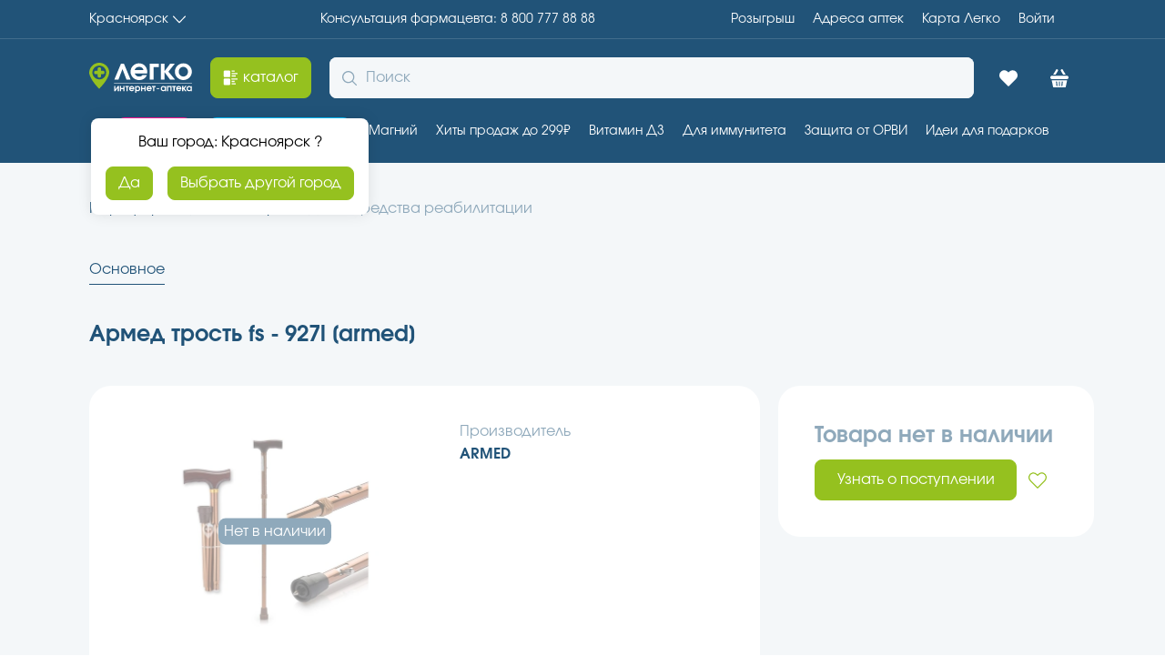

--- FILE ---
content_type: text/html; charset=utf-8
request_url: https://aptekalegko.ru/product/armed-trost-fs-927l-%5Barmed%5D-productida186d87c-bfe3-447b-aa71-b84a1f6be6bb
body_size: 44490
content:
<!DOCTYPE html><html lang="ru"><head><meta charSet="utf-8"/><meta name="viewport" content="width=device-width"/><link rel="assetlinks.json file" href="%public_url%/.well-known/assetlinks.json"/><link rel="icon" href="/favicon.ico" type="image/x-icon"/><title>Армед трость fs - 927l [armed](Armed) купить недорого в Красноярске -  инструкция по применению, отзывы</title><meta name="robots" content="index,follow"/><meta name="description" content="Армед трость fs - 927l [armed] купите по низкой цене в г. Красноярске, предварительно забронировав в ближайшей аптеке – сборка заказа 30 минут, выдача без очереди."/><meta property="og:title" content="Армед трость fs - 927l [armed](Armed) купить недорого в Красноярске -  инструкция по применению, отзывы"/><meta property="og:description" content="Армед трость fs - 927l [armed] купите по низкой цене в г. Красноярске, предварительно забронировав в ближайшей аптеке – сборка заказа 30 минут, выдача без очереди."/><meta property="og:url" content="https://aptekalegko.ru/krasnoyarsk/product/armed-trost-fs---927l-[armed]-productida186d87c-bfe3-447b-aa71-b84a1f6be6bb"/><meta property="og:type" content="website"/><meta property="og:image" content="https://api.garzdrav.ru:7090/v1/files/api/Image?path=/files/images/open/products/a186d87c-bfe3-447b-aa71-b84a1f6be6bb.jpg&amp;IsDefaultIfNotExist=true"/><meta property="og:image:alt" content="Армед трость fs - 927l [armed]"/><meta property="og:image:type" content="image/png"/><meta property="og:image:width" content="600"/><meta property="og:image:height" content="600"/><meta property="og:locale" content="ru_RU"/><link rel="canonical" href="https://aptekalegko.ru/krasnoyarsk/product/armed-trost-fs---927l-[armed]-productida186d87c-bfe3-447b-aa71-b84a1f6be6bb"/><script type="application/ld+json">{"@context":"https://schema.org","@type":"Product","image":["https://api.garzdrav.ru:7090/v1/files/api/Image?path=/files/images/open/products/a186d87c-bfe3-447b-aa71-b84a1f6be6bb.jpg&amp;IsDefaultIfNotExist=true"],"brand":{"@type":"Brand","name":"ARMED"},"manufacturer":{"@type":"Organization","name":"ARMED"},"offers":[{"price":0,"availability":"https://schema.org/OutOfStock","priceCurrency":"RUB","url":"https://aptekalegko.ru/krasnoyarsk/product/armed-trost-fs---927l-[armed]-productida186d87c-bfe3-447b-aa71-b84a1f6be6bb","priceValidUntil":"2026-01-19","@type":"Offer"}],"name":"Армед трость fs - 927l [armed] в Красноярск"}</script><link rel="preload" as="image" imageSrcSet="https://imgopt.aptekalegko.ru/image/compress?url=https://api.garzdrav.ru:7090/v1/files/api/Image?path=/files/images/open/products/a186d87c-bfe3-447b-aa71-b84a1f6be6bb.jpg%26IsDefaultIfNotExist=true&amp;w=128&amp;q=95&amp;af=true 128w, https://imgopt.aptekalegko.ru/image/compress?url=https://api.garzdrav.ru:7090/v1/files/api/Image?path=/files/images/open/products/a186d87c-bfe3-447b-aa71-b84a1f6be6bb.jpg%26IsDefaultIfNotExist=true&amp;w=256&amp;q=95&amp;af=true 256w, https://imgopt.aptekalegko.ru/image/compress?url=https://api.garzdrav.ru:7090/v1/files/api/Image?path=/files/images/open/products/a186d87c-bfe3-447b-aa71-b84a1f6be6bb.jpg%26IsDefaultIfNotExist=true&amp;w=340&amp;q=95&amp;af=true 340w, https://imgopt.aptekalegko.ru/image/compress?url=https://api.garzdrav.ru:7090/v1/files/api/Image?path=/files/images/open/products/a186d87c-bfe3-447b-aa71-b84a1f6be6bb.jpg%26IsDefaultIfNotExist=true&amp;w=480&amp;q=95&amp;af=true 480w, https://imgopt.aptekalegko.ru/image/compress?url=https://api.garzdrav.ru:7090/v1/files/api/Image?path=/files/images/open/products/a186d87c-bfe3-447b-aa71-b84a1f6be6bb.jpg%26IsDefaultIfNotExist=true&amp;w=600&amp;q=95&amp;af=true 600w, https://imgopt.aptekalegko.ru/image/compress?url=https://api.garzdrav.ru:7090/v1/files/api/Image?path=/files/images/open/products/a186d87c-bfe3-447b-aa71-b84a1f6be6bb.jpg%26IsDefaultIfNotExist=true&amp;w=768&amp;q=95&amp;af=true 768w, https://imgopt.aptekalegko.ru/image/compress?url=https://api.garzdrav.ru:7090/v1/files/api/Image?path=/files/images/open/products/a186d87c-bfe3-447b-aa71-b84a1f6be6bb.jpg%26IsDefaultIfNotExist=true&amp;w=1024&amp;q=95&amp;af=true 1024w, https://imgopt.aptekalegko.ru/image/compress?url=https://api.garzdrav.ru:7090/v1/files/api/Image?path=/files/images/open/products/a186d87c-bfe3-447b-aa71-b84a1f6be6bb.jpg%26IsDefaultIfNotExist=true&amp;w=1280&amp;q=95&amp;af=true 1280w, https://imgopt.aptekalegko.ru/image/compress?url=https://api.garzdrav.ru:7090/v1/files/api/Image?path=/files/images/open/products/a186d87c-bfe3-447b-aa71-b84a1f6be6bb.jpg%26IsDefaultIfNotExist=true&amp;w=1480&amp;q=95&amp;af=true 1480w, https://imgopt.aptekalegko.ru/image/compress?url=https://api.garzdrav.ru:7090/v1/files/api/Image?path=/files/images/open/products/a186d87c-bfe3-447b-aa71-b84a1f6be6bb.jpg%26IsDefaultIfNotExist=true&amp;w=1920&amp;q=95&amp;af=true 1920w, https://imgopt.aptekalegko.ru/image/compress?url=https://api.garzdrav.ru:7090/v1/files/api/Image?path=/files/images/open/products/a186d87c-bfe3-447b-aa71-b84a1f6be6bb.jpg%26IsDefaultIfNotExist=true&amp;w=2560&amp;q=95&amp;af=true 2560w" imageSizes="(max-width: 768px) 100vw, (max-width: 1200px) 50vw, 33vw" fetchpriority="high"/><link rel="preload" as="image" imageSrcSet="https://imgopt.aptekalegko.ru/image/compress?url=https://api.garzdrav.ru:7090/v1/files/api/Image?path=/files/images/open/products/a186d87c-bfe3-447b-aa71-b84a1f6be6bb.jpg%26IsDefaultIfNotExist=true&amp;w=16&amp;q=95&amp;af=true 16w, https://imgopt.aptekalegko.ru/image/compress?url=https://api.garzdrav.ru:7090/v1/files/api/Image?path=/files/images/open/products/a186d87c-bfe3-447b-aa71-b84a1f6be6bb.jpg%26IsDefaultIfNotExist=true&amp;w=32&amp;q=95&amp;af=true 32w, https://imgopt.aptekalegko.ru/image/compress?url=https://api.garzdrav.ru:7090/v1/files/api/Image?path=/files/images/open/products/a186d87c-bfe3-447b-aa71-b84a1f6be6bb.jpg%26IsDefaultIfNotExist=true&amp;w=48&amp;q=95&amp;af=true 48w, https://imgopt.aptekalegko.ru/image/compress?url=https://api.garzdrav.ru:7090/v1/files/api/Image?path=/files/images/open/products/a186d87c-bfe3-447b-aa71-b84a1f6be6bb.jpg%26IsDefaultIfNotExist=true&amp;w=64&amp;q=95&amp;af=true 64w, https://imgopt.aptekalegko.ru/image/compress?url=https://api.garzdrav.ru:7090/v1/files/api/Image?path=/files/images/open/products/a186d87c-bfe3-447b-aa71-b84a1f6be6bb.jpg%26IsDefaultIfNotExist=true&amp;w=128&amp;q=95&amp;af=true 128w, https://imgopt.aptekalegko.ru/image/compress?url=https://api.garzdrav.ru:7090/v1/files/api/Image?path=/files/images/open/products/a186d87c-bfe3-447b-aa71-b84a1f6be6bb.jpg%26IsDefaultIfNotExist=true&amp;w=256&amp;q=95&amp;af=true 256w, https://imgopt.aptekalegko.ru/image/compress?url=https://api.garzdrav.ru:7090/v1/files/api/Image?path=/files/images/open/products/a186d87c-bfe3-447b-aa71-b84a1f6be6bb.jpg%26IsDefaultIfNotExist=true&amp;w=340&amp;q=95&amp;af=true 340w, https://imgopt.aptekalegko.ru/image/compress?url=https://api.garzdrav.ru:7090/v1/files/api/Image?path=/files/images/open/products/a186d87c-bfe3-447b-aa71-b84a1f6be6bb.jpg%26IsDefaultIfNotExist=true&amp;w=480&amp;q=95&amp;af=true 480w, https://imgopt.aptekalegko.ru/image/compress?url=https://api.garzdrav.ru:7090/v1/files/api/Image?path=/files/images/open/products/a186d87c-bfe3-447b-aa71-b84a1f6be6bb.jpg%26IsDefaultIfNotExist=true&amp;w=600&amp;q=95&amp;af=true 600w, https://imgopt.aptekalegko.ru/image/compress?url=https://api.garzdrav.ru:7090/v1/files/api/Image?path=/files/images/open/products/a186d87c-bfe3-447b-aa71-b84a1f6be6bb.jpg%26IsDefaultIfNotExist=true&amp;w=768&amp;q=95&amp;af=true 768w, https://imgopt.aptekalegko.ru/image/compress?url=https://api.garzdrav.ru:7090/v1/files/api/Image?path=/files/images/open/products/a186d87c-bfe3-447b-aa71-b84a1f6be6bb.jpg%26IsDefaultIfNotExist=true&amp;w=1024&amp;q=95&amp;af=true 1024w, https://imgopt.aptekalegko.ru/image/compress?url=https://api.garzdrav.ru:7090/v1/files/api/Image?path=/files/images/open/products/a186d87c-bfe3-447b-aa71-b84a1f6be6bb.jpg%26IsDefaultIfNotExist=true&amp;w=1280&amp;q=95&amp;af=true 1280w, https://imgopt.aptekalegko.ru/image/compress?url=https://api.garzdrav.ru:7090/v1/files/api/Image?path=/files/images/open/products/a186d87c-bfe3-447b-aa71-b84a1f6be6bb.jpg%26IsDefaultIfNotExist=true&amp;w=1480&amp;q=95&amp;af=true 1480w, https://imgopt.aptekalegko.ru/image/compress?url=https://api.garzdrav.ru:7090/v1/files/api/Image?path=/files/images/open/products/a186d87c-bfe3-447b-aa71-b84a1f6be6bb.jpg%26IsDefaultIfNotExist=true&amp;w=1920&amp;q=95&amp;af=true 1920w, https://imgopt.aptekalegko.ru/image/compress?url=https://api.garzdrav.ru:7090/v1/files/api/Image?path=/files/images/open/products/a186d87c-bfe3-447b-aa71-b84a1f6be6bb.jpg%26IsDefaultIfNotExist=true&amp;w=2560&amp;q=95&amp;af=true 2560w" imageSizes="60px" fetchpriority="high"/><meta name="next-head-count" content="21"/><meta name="format-detection" content="telephone=no, date=no, email=no, address=no"/><meta name="mailru-verification" content="89260cf5c724ff87"/><meta name="yandex-verification" content="5842c31db957a9b2"/><link data-next-font="" rel="preconnect" href="/" crossorigin="anonymous"/><link rel="preload" href="/v2.0.48-prod-scale/_next/static/css/6c3a0423cbf42c77.css" as="style"/><link rel="stylesheet" href="/v2.0.48-prod-scale/_next/static/css/6c3a0423cbf42c77.css" data-n-g=""/><link rel="preload" href="/v2.0.48-prod-scale/_next/static/css/d38783faf2766d58.css" as="style"/><link rel="stylesheet" href="/v2.0.48-prod-scale/_next/static/css/d38783faf2766d58.css" data-n-p=""/><noscript data-n-css=""></noscript><script defer="" nomodule="" src="/v2.0.48-prod-scale/_next/static/chunks/polyfills-78c92fac7aa8fdd8.js"></script><script src="/v2.0.48-prod-scale/_next/static/chunks/webpack-c8b272c66993f292.js" defer=""></script><script src="/v2.0.48-prod-scale/_next/static/chunks/framework-56eb74ff06128874.js" defer=""></script><script src="/v2.0.48-prod-scale/_next/static/chunks/main-240c335aa50b5196.js" defer=""></script><script src="/v2.0.48-prod-scale/_next/static/chunks/pages/_app-81acd95b5c94adf8.js" defer=""></script><script src="/v2.0.48-prod-scale/_next/static/chunks/2962-1442e581b08c4a6d.js" defer=""></script><script src="/v2.0.48-prod-scale/_next/static/chunks/7863-b82bf76a933b4db5.js" defer=""></script><script src="/v2.0.48-prod-scale/_next/static/chunks/4443-7ee333794e97d1be.js" defer=""></script><script src="/v2.0.48-prod-scale/_next/static/chunks/pages/product/%5BproductName%5D-e7969faa262bbcd9.js" defer=""></script><script src="/v2.0.48-prod-scale/_next/static/v2.0.48-prod-scale/_buildManifest.js" defer=""></script><script src="/v2.0.48-prod-scale/_next/static/v2.0.48-prod-scale/_ssgManifest.js" defer=""></script></head><script src="https://cdn.onesignal.com/sdks/web/v16/OneSignalSDK.page.js" defer=""></script><script type="text/javascript"> window.OneSignalDeferred = window.OneSignalDeferred || [];
          OneSignalDeferred.push(async function(OneSignal) {
            await OneSignal.init({
              appId: 'a1a1ffa1-910c-42ed-8be2-a9cc40223229',
              allowLocalhostAsSecureOrigin: true,
            });
          });</script><script defer="" id="yandex-metrika">
                (function(m,e,t,r,i,k,a){m[i]=m[i]||function(){(m[i].a=m[i].a||[]).push(arguments)};
                m[i].l=1*new Date();k=e.createElement(t),a=e.getElementsByTagName(t)[0],k.async=1,k.src=r,a.parentNode.insertBefore(k,a)})
                (window, document, "script", "https://mc.yandex.ru/metrika/tag.js", "ym");
      
                ym(74874832, "init", {
                  clickmap: true,
            trackLinks: true,
            accurateTrackBounce: true,
            webvisor: true,
            ecommerce: "dataLayerYandex",
                });
              </script><script defer="" id="google-tag-manager">(function(w,d,s,l,i){w[l]=w[l]||[];w[l].push({'gtm.start':
          new Date().getTime(),event:'gtm.js'});var f=d.getElementsByTagName(s)[0],
          j=d.createElement(s),dl=l!='dataLayer'?'&l='+l:'';j.async=true;j.src=
          'https://www.googletagmanager.com/gtm.js?id='+i+dl;f.parentNode.insertBefore(j,f);
          })(window,document,'script','dataLayer','GTM-MNBP9CK')
              </script><script async="" type="text/javascript" src="https://static.xoalt.com/engine/engine.js"></script><noscript><div><img src="https://mc.yandex.ru/watch/74874832" style="position:absolute;left:-9999px" alt="mc.yandex"/></div></noscript><body><noscript><iframe src="https://www.googletagmanager.com/ns.html?id=GTM-MNBP9CK" height="0" width="0" style="display:none;visibility:hidden"></iframe></noscript><div id="__next"><meta name="viewport" content="width=device-width, initial-scale=1.0, maximum-scale=1.0, user-scalable=0"/><header class="al-paper al-s-pb-0 al-s-pb-lg-5 al-elev-bs-0 al-paper-bg-bc-primary headerTop_headerTop__rgwn7"><div class="al-list al-s-py-5 al-s-px-8 al-s-px-lg-0 al-s-mb-0 al-s-mb-lg-5 _wrapperContent_wrapper__L5i8i headerTop_headerTop_container__hy7__ wrapper_content"><button tabindex="0" data-with-left-icon="false" data-with-right-icon="true" data-disabled="false" class="al-link al-link-variant-none al-link-color-default al-link-width-content al-link-text-align-left al-t-ts-2 al-t-ta-left">Красноярск<svg width="1em" height="1em" viewBox="0 0 16 16" fill="none" xmlns="http://www.w3.org/2000/svg"><g id="Icon=chevronBottom, Type=Filled"><path id="Icon" d="M0.00251484 4.52673C0.0404577 4.4463 0.070858 4.35855 0.121487 4.28542C0.369487 3.9271 0.870629 3.90272 1.19211 4.24155C2.00194 5.09226 2.80686 5.94541 3.61417 6.79612C5.04423 8.3074 6.47676 9.8187 7.90422 11.3324C7.98521 11.4178 8.02064 11.4178 8.10163 11.3324C10.2757 9.02649 12.4574 6.72298 14.6391 4.41705C14.71 4.34392 14.7783 4.26592 14.8517 4.19523C15.1175 3.94416 15.5123 3.93441 15.7781 4.17085C16.0463 4.40729 16.0792 4.79488 15.8337 5.06301C15.3782 5.55783 14.9125 6.04534 14.4493 6.5353C12.5005 8.59504 10.5516 10.6548 8.60277 12.717C8.46609 12.8633 8.31677 12.973 8.10416 12.9949C7.83082 13.0217 7.60809 12.9437 7.4208 12.7438C6.4236 11.6859 5.42389 10.6304 4.42412 9.57495C3.05989 8.13435 1.69829 6.6913 0.331543 5.2507C0.194858 5.10688 0.0633144 4.96062 0 4.76806C0.00251389 4.68762 0.00251484 4.60718 0.00251484 4.52673Z" fill="currentColor"></path></g></svg></button><a title="Консультация фармацевта" tabindex="0" data-with-left-icon="false" data-with-right-icon="false" data-disabled="false" class="al-link al-link-variant-none al-link-color-default al-link-width-content al-link-text-align-left al-t-ts-2 al-t-ta-left" href="tel:8 800 777 88 88"><span class="al-typography callCenterPhone_callCenter_desktop__9gF9m al-t-tc-inherit al-t-ts-2 al-t-ta-left al-t-tw-normal al-t-tdl-none al-t-tds-none al-t-tlh-standart">Консультация фармацевта: 8 800 777 88 88</span><span class="al-typography callCenterPhone_callCenter_mobile__kB_YV al-t-tc-inherit al-t-ts-2 al-t-ta-left al-t-tw-normal al-t-tdl-none al-t-tds-none al-t-tlh-standart">8 800 777 88 88</span></a><div class="al-list al-list-variant-horizontal-10 headerTop_headerTop_container_right__Crhj7"><a title="Адреса aптек" tabindex="0" data-with-left-icon="false" data-with-right-icon="false" data-disabled="false" class="al-link al-link-variant-none al-link-color-default al-link-width-content al-link-text-align-left al-t-ts-2 al-t-ta-left" href="/krasnoyarsk/retails">Адреса aптек</a><a title="Карта Легко" tabindex="0" data-with-left-icon="false" data-with-right-icon="false" data-disabled="false" class="al-link al-link-variant-none al-link-color-default al-link-width-content al-link-text-align-left al-t-ts-2 al-t-ta-left" href="/card-info">Карта Легко</a><a title="Войти" tabindex="0" data-with-left-icon="false" data-with-right-icon="false" data-disabled="false" class="al-link profileLink_profile__sLo_2 al-link-variant-none al-link-color-default al-link-width-content al-link-text-align-left al-t-ts-2 al-t-ta-left" href="/oauth">Войти</a></div></div><hr class="al-divider al-divider-o-horizontal wrapper_content"/></header><div class="al-paper al-s-py-5 al-s-px-8 al-s-px-lg-0 al-elev-bs-0 al-paper-bg-bc-default al-paper-bg-bc-lg-primary _headerMiddle_HeaderMiddle__plqXw"><div class="_headerMiddle_content_container__j5zLU wrapper_content"><a title="Главная Аптека Легко | Красноярск" href="/krasnoyarsk"><svg width="113" height="33" viewBox="0 0 113 33" fill="none" xmlns="http://www.w3.org/2000/svg"><path d="M41.0221 18.6117L36.555 6.92183L32.0878 18.6117H27.5785L34.9114 1.01357H38.1985L45.5314 18.6117H41.0221Z" fill="white"></path><path d="M50.0407 11.6906C50.5464 13.8007 52.4007 15.1512 54.8871 15.1512C56.615 15.1512 57.6685 14.687 58.7643 13.4209H63.3578C63.0628 14.3071 62.6414 15.0246 61.9671 15.8686C60.1128 18.0209 57.8793 19.0338 54.9714 19.0338C49.6193 19.0338 45.4471 15.0246 45.4471 9.87596C45.4471 4.68513 49.535 0.591553 54.7185 0.591553C59.9443 0.591553 63.7793 4.60073 63.7793 10.0448C63.7793 10.6778 63.7371 11.0576 63.6107 11.6484H50.0407V11.6906ZM59.6493 7.97687C59.1014 5.74018 57.4157 4.47412 54.8028 4.47412C52.3164 4.47412 50.5885 5.69797 49.9143 7.97687H59.6493Z" fill="white"></path><path d="M76.38 4.85394H70.6485V18.6117H66.4343V1.01357H76.38V4.85394Z" fill="white"></path><path d="M78.6557 1.01357H82.87V9.11632L88.9385 1.01357H94.0378L87.0421 9.74935L94.4171 18.6117H88.9385L82.87 10.509V18.6117H78.6557V1.01357Z" fill="white"></path><path d="M112.791 9.83375C112.791 14.898 108.619 18.9916 103.478 18.9916C98.2943 18.9916 94.1221 14.8558 94.1221 9.83375C94.1221 4.68513 98.2943 0.591553 103.52 0.591553C108.619 0.591553 112.791 4.76953 112.791 9.83375ZM98.3785 9.83375C98.3785 12.7879 100.654 15.1512 103.436 15.1512C106.259 15.1512 108.535 12.7879 108.535 9.83375C108.535 6.83742 106.259 4.47412 103.351 4.47412C100.654 4.47412 98.3785 6.87963 98.3785 9.83375Z" fill="white"></path><path d="M32.6778 25.6173V31.1458H31.3714V27.4742L28.885 31.1458H27.5364V25.6173H28.8428V29.2889L31.3293 25.6173H32.6778Z" fill="white"></path><path d="M37.5243 31.1458V28.9513H35.08V31.1458H33.7736V25.6173H35.08V27.7696H37.5243V25.6173H38.8307V31.1458H37.5243Z" fill="white"></path><path d="M42.2021 26.8412V31.1458H40.8957V26.8412H39.6314V25.6173H43.5085V26.8412H42.2021Z" fill="white"></path><path d="M45.2364 28.9513C45.405 29.6265 45.9528 30.0485 46.7535 30.0485C47.3014 30.0485 47.6385 29.8797 47.9757 29.4999H49.4086C49.3243 29.7953 49.1978 30.0063 48.9871 30.2595C48.3971 30.9348 47.7228 31.2724 46.7957 31.2724C45.11 31.2724 43.8035 30.0063 43.8035 28.4026C43.8035 26.7568 45.0678 25.4907 46.7114 25.4907C48.355 25.4907 49.5771 26.7568 49.5771 28.4448C49.5771 28.6559 49.5771 28.7825 49.535 28.9513H45.2364ZM48.2707 27.8118C48.1021 27.0944 47.5543 26.7146 46.7535 26.7146C45.9528 26.7146 45.4471 27.0944 45.2364 27.8118H48.2707Z" fill="white"></path><path d="M50.3778 25.6173H51.6V26.2504C52.0214 25.7439 52.6535 25.4907 53.4121 25.4907C55.0135 25.4907 56.1514 26.7146 56.1514 28.3604C56.1514 30.0485 54.9714 31.2724 53.4121 31.2724C52.7378 31.2724 52.2321 31.0614 51.7264 30.6393V33.0026H50.42V25.6173H50.3778ZM51.6421 28.4026C51.6421 29.3311 52.3586 30.0485 53.2857 30.0485C54.1707 30.0485 54.845 29.3311 54.845 28.4026C54.845 27.432 54.1707 26.7146 53.2436 26.7146C52.3164 26.7146 51.6421 27.432 51.6421 28.4026Z" fill="white"></path><path d="M60.745 31.1458V28.9513H58.3007V31.1458H56.9943V25.6173H58.3007V27.7696H60.745V25.6173H62.0514V31.1458H60.745Z" fill="white"></path><path d="M64.3271 28.9513C64.4957 29.6265 65.0436 30.0485 65.8443 30.0485C66.3921 30.0485 66.7293 29.8797 67.0664 29.4999H68.4993C68.415 29.7953 68.2886 30.0063 68.0778 30.2595C67.4878 30.9348 66.8136 31.2724 65.8864 31.2724C64.2007 31.2724 62.8943 30.0063 62.8943 28.4026C62.8943 26.7568 64.1586 25.4907 65.8021 25.4907C67.4457 25.4907 68.6678 26.7568 68.6678 28.4448C68.6678 28.6559 68.6678 28.7825 68.6257 28.9513H64.3271ZM67.3193 27.8118C67.1507 27.0944 66.6028 26.7146 65.8021 26.7146C65.0014 26.7146 64.4957 27.0944 64.285 27.8118H67.3193Z" fill="white"></path><path d="M71.5757 26.8412V31.1458H70.2693V26.8412H69.005V25.6173H72.8821V26.8412H71.5757Z" fill="white"></path><path d="M83.2071 31.1458V30.4283C82.6593 31.0192 82.1535 31.2724 81.395 31.2724C79.7935 31.2724 78.6135 30.0485 78.6135 28.4026C78.6135 26.7146 79.7935 25.4907 81.4371 25.4907C82.2378 25.4907 82.7857 25.7439 83.2493 26.377V25.6595H84.4714V31.1458H83.2071ZM79.92 28.4448C79.92 29.4155 80.5943 30.0907 81.5636 30.0907C82.5328 30.0907 83.165 29.4155 83.165 28.4448C83.165 27.432 82.4907 26.7568 81.5214 26.7568C80.5943 26.7146 79.92 27.432 79.92 28.4448Z" fill="white"></path><path d="M89.2336 31.1458V26.8412H86.7893V31.1458H85.4828V25.6173H90.5821V31.1458H89.2336Z" fill="white"></path><path d="M93.9114 26.8412V31.1458H92.605V26.8412H91.3407V25.6173H95.2178V26.8412H93.9114Z" fill="white"></path><path d="M96.9457 28.9513C97.1143 29.6265 97.6621 30.0485 98.4628 30.0485C99.0107 30.0485 99.3478 29.8797 99.685 29.4999H101.118C101.034 29.7953 100.907 30.0063 100.696 30.2595C100.106 30.9348 99.4321 31.2724 98.505 31.2724C96.8193 31.2724 95.5128 30.0063 95.5128 28.4026C95.5128 26.7568 96.7771 25.4907 98.4207 25.4907C100.064 25.4907 101.286 26.7568 101.286 28.4448C101.286 28.6559 101.286 28.7825 101.244 28.9513H96.9457ZM99.98 27.8118C99.8114 27.0944 99.2635 26.7146 98.4628 26.7146C97.6621 26.7146 97.1564 27.0944 96.9457 27.8118H99.98Z" fill="white"></path><path d="M102.087 25.6173H103.394V28.1494L105.29 25.6173H106.891L104.7 28.3604L107.018 31.1458H105.29L103.394 28.6137V31.1458H102.087V25.6173Z" fill="white"></path><path d="M112.791 31.1458H111.569V30.4283C111.021 31.0192 110.516 31.2724 109.715 31.2724C108.114 31.2724 106.934 30.0485 106.934 28.4026C106.934 26.7146 108.114 25.4907 109.757 25.4907C110.558 25.4907 111.106 25.7439 111.569 26.377V25.6595H112.791V31.1458ZM108.282 28.4448C108.282 29.4155 108.956 30.0907 109.926 30.0907C110.895 30.0907 111.527 29.4155 111.527 28.4448C111.527 27.432 110.853 26.7568 109.884 26.7568C108.956 26.7146 108.282 27.432 108.282 28.4448Z" fill="white"></path><path d="M112.918 21.9458H27.2414V22.621H112.918V21.9458Z" fill="white"></path><path d="M21.9943 9.89882C21.9309 9.39104 21.8675 8.88326 21.7407 8.37547C21.6774 8.12158 21.5823 7.83596 21.5189 7.58207C21.4555 7.42338 21.4238 7.2647 21.3604 7.10602C20.9801 6.09046 20.4414 5.13836 19.7758 4.28148C19.1103 3.4246 18.318 2.63119 17.3989 1.99646C17.2405 1.90125 17.082 1.77431 16.9235 1.6791C16.1312 1.20305 15.2756 0.79048 14.3248 0.504853C13.8494 0.346171 13.3423 0.250961 12.8353 0.155752C12.2648 0.0605431 11.6627 -0.00292969 11.0288 -0.00292969C10.0781 -0.00292969 9.159 0.124016 8.27162 0.346171C6.94056 0.695271 5.70457 1.26653 4.62704 2.05994C3.23259 3.04376 2.09167 4.37669 1.26768 5.90004C0.633841 7.07428 0.221844 8.37547 0.0633843 9.77188C2.38419e-07 10.1844 0 10.597 0 11.0413C0 11.1683 0.0950763 13.7072 2.75721 18.2138C2.82059 18.3407 2.88397 18.4359 2.94736 18.5629C3.23259 19.0389 3.54951 19.5149 3.86643 20.0227C4.46858 20.9113 5.1658 21.8634 5.92641 22.879C6.43348 23.5137 6.94056 24.1485 7.51101 24.8467C8.30331 25.767 9.19069 26.7508 10.1415 27.7664C10.3316 27.9568 10.5218 28.1472 10.7119 28.3377C10.807 28.4329 10.8704 28.4963 10.9654 28.5916C11.0605 28.4963 11.1556 28.4011 11.2507 28.3059C13.279 26.2431 14.9269 24.3071 16.258 22.5934C16.3848 22.4347 16.5116 22.2443 16.6383 22.0856C16.8602 21.8 17.0503 21.5461 17.2405 21.2604C17.3672 21.1018 17.494 20.9113 17.5891 20.7527C17.9694 20.1814 18.3497 19.6419 18.6666 19.1341C18.7934 18.9437 18.8885 18.7533 19.0152 18.5946C19.9343 17.0395 20.5681 15.7383 21.0118 14.6593C21.1703 14.3102 21.297 13.9611 21.3921 13.6437C21.9309 12.0252 21.9626 11.1365 21.9943 11.0731C22.0577 10.6288 22.0577 10.2797 21.9943 9.89882ZM15.3706 16.976C14.7685 17.3886 14.103 17.706 13.4057 17.9281C12.6768 18.1503 11.9162 18.2772 11.1239 18.2772C11.0922 18.2772 11.0922 18.2772 11.0605 18.2772C8.62023 18.2455 6.49687 17.103 5.10242 15.3257C4.11997 14.0563 3.51782 12.4377 3.51782 10.6922C3.51782 9.86709 3.64458 9.07368 3.89812 8.312C4.88057 5.32878 7.66947 3.17071 10.9654 3.10724C10.9971 3.10724 10.9971 3.10724 11.0288 3.10724C11.0605 3.10724 11.0605 3.10724 11.0922 3.10724C12.2965 3.10724 13.4374 3.39286 14.4516 3.90065C16.0996 4.72579 17.4306 6.12219 18.1278 7.83596C18.4448 8.59763 18.6349 9.42278 18.6666 10.3114C18.6666 10.4383 18.6666 10.5653 18.6666 10.6922C18.6983 13.2946 17.3672 15.6114 15.3706 16.976Z" fill="#95C11F"></path><path d="M11.4091 16.3096H10.9021C10.0147 16.3096 9.31746 15.5796 9.31746 14.7228V6.53477C9.31746 5.64615 10.0464 4.94795 10.9021 4.94795H11.4091C12.2965 4.94795 12.9937 5.67789 12.9937 6.53477V14.7228C12.9937 15.6114 12.2965 16.3096 11.4091 16.3096Z" fill="#95C11F"></path><path d="M5.48272 10.8827V10.3749C5.48272 9.48627 6.21164 8.78807 7.06732 8.78807H15.2439C16.1312 8.78807 16.8285 9.51801 16.8285 10.3749V10.8827C16.8285 11.7713 16.0996 12.4695 15.2439 12.4695H7.06732C6.17994 12.4695 5.48272 11.7713 5.48272 10.8827Z" fill="#95C11F"></path><path d="M77.0543 27.9385H74.02V28.7825H77.0543V27.9385Z" fill="white"></path></svg></a><a title="каталог" style="height:45px" data-loading="false" data-has-loading-text="false" data-disabled="false" class="al-button al-button-variant-contained al-button-color-secondary al-button-size-medium" href="/krasnoyarsk/catalog"><span class="al-button-content"><span class="al-button-icon-container al-button-icon-start"><svg width="1em" height="1em" viewBox="0 0 16 16" fill="white" xmlns="http://www.w3.org/2000/svg"><path d="M8.05578 3.68463C8.05578 4.45817 8.05578 5.2317 8.05578 6.00524C8.05578 6.75842 7.46545 7.34875 6.71227 7.34875C5.1652 7.34875 3.61812 7.34875 2.07105 7.34875C1.31787 7.34875 0.727539 6.77878 0.727539 6.0256C0.727539 4.47852 0.727539 2.93145 0.727539 1.38438C0.727539 0.631195 1.31787 0.0205078 2.07105 0.0205078C3.61812 0.0205078 5.1652 0.0205078 6.71227 0.0205078C7.46545 0.0205078 8.05578 0.610839 8.05578 1.36402C8.07614 2.13756 8.05578 2.91109 8.05578 3.68463Z" fill="inherit"></path><path d="M8.05578 12.3565C8.05578 13.13 8.05578 13.8832 8.05578 14.6568C8.05578 15.4303 7.46545 16.0206 6.69192 16.0206C5.1652 16.0206 3.61812 16.0206 2.09141 16.0206C1.31787 16.0206 0.727539 15.4303 0.727539 14.6568C0.727539 13.13 0.727539 11.583 0.727539 10.0563C0.727539 9.28271 1.31787 8.69238 2.09141 8.69238C3.61812 8.69238 5.1652 8.69238 6.69192 8.69238C7.46545 8.69238 8.05578 9.28271 8.05578 10.0563C8.05578 10.8298 8.05578 11.583 8.05578 12.3565Z" fill="inherit"></path><path d="M13.0634 2.6875C14.2237 2.6875 15.384 2.6875 16.5443 2.6875C16.6868 2.6875 16.7275 2.72821 16.7275 2.87071C16.7072 3.21676 16.7275 3.56282 16.7275 3.90887C16.7275 4.01066 16.6868 4.05137 16.585 4.05137C14.2237 4.05137 11.8827 4.05137 9.5214 4.05137C9.39926 4.05137 9.37891 4.01066 9.37891 3.90887C9.37891 3.56282 9.37891 3.21676 9.37891 2.87071C9.37891 2.72821 9.41962 2.6875 9.56211 2.6875C10.7428 2.6875 11.9031 2.6875 13.0634 2.6875Z" fill="inherit"></path><path d="M13.0632 8.69238C14.2235 8.69238 15.3838 8.69238 16.5238 8.69238C16.6663 8.69238 16.7274 8.7331 16.707 8.87559C16.6866 9.20129 16.707 9.54735 16.707 9.87305C16.707 9.97483 16.6866 10.0359 16.5645 10.0359C14.2032 10.0359 11.8622 10.0359 9.50089 10.0359C9.39911 10.0359 9.3584 9.99518 9.3584 9.8934C9.3584 9.54735 9.3584 9.20129 9.3584 8.85523C9.3584 8.71274 9.39911 8.69238 9.52125 8.69238C10.7223 8.69238 11.9029 8.69238 13.0632 8.69238Z" fill="inherit"></path><path d="M11.7199 15.3688C11.0074 15.3688 10.2746 15.3688 9.56211 15.3688C9.41962 15.3688 9.37891 15.328 9.37891 15.1855C9.39926 14.8395 9.37891 14.5138 9.37891 14.1677C9.37891 14.066 9.39926 14.0049 9.5214 14.0049C10.987 14.0049 12.4527 14.0049 13.898 14.0049C14.0201 14.0049 14.0608 14.0456 14.0405 14.1677C14.0405 14.5138 14.0201 14.8395 14.0405 15.1855C14.0405 15.3484 13.9794 15.3688 13.8369 15.3688C13.1652 15.3484 12.4527 15.3688 11.7199 15.3688Z" fill="inherit"></path><path d="M11.72 6.69703C11.0076 6.69703 10.2747 6.69703 9.56226 6.69703C9.41977 6.69703 9.39941 6.65631 9.39941 6.53418C9.39941 6.18812 9.39941 5.84207 9.39941 5.49601C9.39941 5.39423 9.41977 5.35352 9.54191 5.35352C11.0076 5.35352 12.4732 5.35352 13.9389 5.35352C14.061 5.35352 14.1017 5.39423 14.1017 5.51637C14.1017 5.86242 14.1017 6.20848 14.1017 6.55453C14.1017 6.69703 14.061 6.71738 13.9389 6.71738C13.1857 6.69703 12.4528 6.69703 11.72 6.69703Z" fill="inherit"></path><path d="M11.0686 11.3389C11.5775 11.3389 12.0661 11.3389 12.575 11.3389C12.6971 11.3389 12.7378 11.3796 12.7378 11.5017C12.7378 11.8478 12.7378 12.1938 12.7378 12.5399C12.7378 12.6417 12.7175 12.7027 12.5953 12.7027C11.5775 12.7027 10.5597 12.7027 9.54191 12.7027C9.41977 12.7027 9.39941 12.662 9.39941 12.5602C9.39941 12.1938 9.39941 11.8478 9.39941 11.4814C9.39941 11.3796 9.41977 11.3389 9.54191 11.3389C10.0508 11.3592 10.5597 11.3389 11.0686 11.3389Z" fill="inherit"></path><path d="M11.0481 1.36387C10.5392 1.36387 10.0507 1.36387 9.54176 1.36387C9.41962 1.36387 9.37891 1.34351 9.37891 1.20102C9.37891 0.854962 9.37891 0.508906 9.37891 0.142494C9.37891 0.0407125 9.41962 0 9.5214 0C10.5392 0 11.557 0 12.5748 0C12.7173 0.0203562 12.7377 0.0610687 12.7377 0.183206C12.7377 0.529262 12.7377 0.875318 12.7377 1.22137C12.7377 1.36387 12.697 1.38422 12.5748 1.38422C12.0659 1.36387 11.557 1.36387 11.0481 1.36387Z" fill="inherit"></path></svg></span>каталог</span></a><div class="al-paper al-b-br-2 al-elev-bs-0 al-paper-bg-bc-default" style="width:100%"><div data-has-value="false" data-disable="false" data-focus="false" data-has-action="false" class="al-width-full-true al-search-size-small al-search-size-lg-medium al-search-color-contrast al-search"><div class="al-search-container"><div class="al-search-inputContainer"><svg width="16" height="16" viewBox="0 0 16 16" fill="currentColor" xmlns="http://www.w3.org/2000/svg" class="al-search-icon"><path d="M15.813 14.8711L11.8369 10.8951C12.9205 9.56987 13.4532 7.87893 13.325 6.17198C13.1967 4.46502 12.4173 2.87267 11.1479 1.72427C9.87853 0.575873 8.21632 -0.0406994 6.50509 0.00208668C4.79386 0.0448727 3.16454 0.743743 1.95414 1.95414C0.743743 3.16454 0.0448727 4.79386 0.00208668 6.50509C-0.0406994 8.21632 0.575873 9.87853 1.72427 11.1479C2.87267 12.4173 4.46502 13.1967 6.17198 13.325C7.87893 13.4532 9.56987 12.9205 10.8951 11.8369L14.8711 15.813C14.9968 15.9344 15.165 16.0015 15.3397 16C15.5143 15.9985 15.6814 15.9284 15.8049 15.8049C15.9284 15.6814 15.9985 15.5143 16 15.3397C16.0015 15.165 15.9344 14.9968 15.813 14.8711ZM6.68251 12.0115C5.62855 12.0115 4.59825 11.6989 3.72191 11.1134C2.84556 10.5278 2.16254 9.69556 1.7592 8.72182C1.35587 7.74808 1.25034 6.6766 1.45595 5.64289C1.66157 4.60917 2.16911 3.65964 2.91437 2.91437C3.65964 2.16911 4.60917 1.66157 5.64289 1.45595C6.6766 1.25034 7.74808 1.35587 8.72182 1.7592C9.69556 2.16254 10.5278 2.84556 11.1134 3.72191C11.6989 4.59825 12.0115 5.62855 12.0115 6.68251C12.0099 8.09535 11.4479 9.44987 10.4489 10.4489C9.44987 11.4479 8.09535 12.0099 6.68251 12.0115Z"></path></svg><input class="al-search-input" placeholder="Поиск" value=""/></div></div></div></div><div class="al-badge al-badge-color-secondary al-badge-variant-standart"><a title="избранное" href="/oauth"><button data-disabled="false" data-stop-event-on-disabled="true" aria-disabled="false" class="al-iconButton al-iconButton-color-default al-iconButton-size-large al-b-br-2"><svg width="1em" height="1em" viewBox="0 0 16 16" fill="none" xmlns="http://www.w3.org/2000/svg"><g id="Icon=heart, Type=Filled"><path id="Icon" d="M16 5.37351C15.9805 6.60538 15.5506 7.65844 14.691 8.53267C12.8349 10.4202 10.9592 12.3276 9.10315 14.2152C8.92731 14.394 8.771 14.5529 8.59516 14.7318C8.22395 15.0894 7.75504 15.0894 7.40336 14.7318C5.33235 12.6257 3.28088 10.5593 1.24894 8.45319C-1.07606 6.04905 -0.00147796 2.01566 3.20273 1.1613C4.76575 0.744052 6.17247 1.14143 7.34474 2.29383C7.52058 2.47265 7.69642 2.65147 7.87227 2.83029C7.98949 2.9495 8.04811 2.92963 8.14579 2.83029C8.55609 2.39317 8.96638 1.95606 9.47437 1.63815C12.0338 0.0486401 15.4529 1.61828 15.9414 4.61849C15.9805 4.85692 15.9805 5.11521 16 5.37351Z" fill="currentColor"></path></g></svg></button></a></div><div class="al-badge al-badge-color-secondary al-badge-variant-standart"><button data-testid="bascet-link" data-disabled="false" data-stop-event-on-disabled="true" aria-disabled="false" class="al-iconButton al-iconButton-color-default al-iconButton-size-large al-b-br-2"><svg width="16" height="15" viewBox="0 0 16 16" fill="white" xmlns="http://www.w3.org/2000/svg"><g id="Icon=cart, Type=Filled" clip-path="url(#clip0_7_457)"><g id="Icon"><path d="M0 7.01939C0.0162843 7.00202 0.0325685 6.98465 0.0325685 6.96728C0.211695 6.22035 0.749076 5.78609 1.46558 5.78609C4.86899 5.78609 8.25612 5.78609 11.6595 5.78609C12.6203 5.78609 13.5811 5.78609 14.5418 5.78609C15.2746 5.78609 15.8283 6.27246 15.9749 7.03676C16.1377 7.87054 15.4863 8.73906 14.6884 8.7738C14.607 8.7738 14.5256 8.7738 14.4604 8.7738C10.1451 8.7738 5.84605 8.7738 1.53072 8.7738C0.716507 8.7738 0.244264 8.39165 0.0162843 7.55787C0.0162843 7.5405 0 7.5405 0 7.5405C0 7.38417 0 7.21046 0 7.01939Z" fill="currentColor"></path><path d="M2.47519 4.7961C2.91487 4.08392 3.32197 3.3891 3.74536 2.71165C4.21761 1.92998 4.68985 1.16569 5.14581 0.384018C5.39008 -0.0155018 5.69948 -0.102354 6.0903 0.158202C6.25314 0.279795 6.43227 0.384018 6.59511 0.505611C6.87194 0.714056 6.95336 1.07883 6.77424 1.37413C6.10658 2.48584 5.43893 3.59754 4.77127 4.70925C4.7387 4.76136 4.70614 4.7961 4.65728 4.7961C3.94078 4.7961 3.22427 4.7961 2.47519 4.7961Z" fill="currentColor"></path><path d="M13.4843 4.79598C12.7678 4.79598 12.0676 4.79598 11.3511 4.79598C11.286 4.79598 11.2534 4.76123 11.2208 4.70912C10.5532 3.59742 9.8855 2.50308 9.21785 1.39137C9.02244 1.06134 9.10386 0.713928 9.41326 0.488112C9.59239 0.349149 9.7878 0.227556 9.98321 0.105963C10.2763 -0.0851112 10.6183 -0.0156295 10.7974 0.297038C11.6931 1.77352 12.5887 3.26738 13.4843 4.74386C13.4843 4.76123 13.4843 4.7786 13.4843 4.79598Z" fill="currentColor"></path><path d="M1.23737 9.79876C1.25365 9.86824 1.26993 9.93773 1.26993 10.0072C1.64447 11.8485 2.0353 13.6724 2.40983 15.5136C2.47497 15.861 2.6541 16 2.97978 16C6.31806 16 9.67261 16 13.0109 16C13.3529 16 13.5157 15.861 13.5808 15.4963C13.7762 14.5061 13.9879 13.5334 14.1834 12.5607C14.3788 11.6574 14.5579 10.7368 14.7533 9.81613C10.2426 9.79876 5.74811 9.79876 1.23737 9.79876ZM5.8621 14.9925C5.60155 15.0273 5.37357 14.8188 5.341 14.5235C5.24329 13.516 5.14559 12.5085 5.04788 11.5011C5.0316 11.3795 4.99903 11.2579 5.04788 11.1189C5.11302 10.9105 5.27586 10.7889 5.48756 10.7889C5.73182 10.7889 5.92723 10.9626 5.9598 11.2405C6.04122 12.0222 6.10636 12.8212 6.18778 13.6029C6.22035 13.8634 6.23663 14.124 6.2692 14.3846C6.30177 14.6798 6.12264 14.9578 5.8621 14.9925ZM7.99533 14.9925C7.73479 14.9925 7.53938 14.7667 7.53938 14.4714C7.53938 13.9503 7.53938 13.4118 7.53938 12.8907C7.53938 12.3696 7.53938 11.8311 7.53938 11.31C7.53938 10.9105 7.89763 10.6673 8.20703 10.841C8.38616 10.9278 8.46758 11.0842 8.46758 11.2926C8.46758 12.3522 8.46758 13.4292 8.46758 14.4888C8.45129 14.7667 8.2396 14.9925 7.99533 14.9925ZM10.6497 14.5061C10.6171 14.8014 10.3891 15.0099 10.1286 14.9751C9.86802 14.9404 9.6889 14.6798 9.72147 14.3672C9.80289 13.655 9.86802 12.9428 9.93316 12.2306C9.96573 11.9006 9.9983 11.5532 10.0309 11.2231C10.0634 10.9452 10.2588 10.7715 10.5031 10.7715C10.7799 10.7715 10.9916 11.0321 10.9591 11.3274C10.8451 12.4043 10.7474 13.4639 10.6497 14.5061Z" fill="currentColor"></path></g></g><defs><clipPath id="clip0_7_457"><rect width="1em" height="1em" fill="white"></rect></clipPath></defs></svg></button></div></div></div><div class="al-paper al-elev-bs-0 al-paper-bg-bc-contrast _layout_main__HL_0j"><div class="styles_pageWrapper__4ThTy"><div class="styles_pageWrapper__srcTop__vK2rl styles_pageWrapper__srcTop_onlyLg__kRoKV"><div class="_sectionSrcTop_sectionSrcTop__xvqO0"><ul class="_sectionSrcTop_sectionSrcTop_list__qHtKo"></ul></div></div><main class="styles_pageWrapper__main___AOeF"><div class="wrapper_content"><div class="productPage_pageTop__RqJLW"><div class="al-paper al-s-py-6 al-s-px-5 al-elev-bs-0 al-paper-bg-bc-default styles_pageTopBar__en96V productPage_pageTopBar__Zmsgl"><button data-disabled="false" data-stop-event-on-disabled="true" aria-disabled="false" class="al-iconButton al-iconButton-color-primary al-iconButton-size-medium al-b-br-6"><svg width="1em" height="1em" viewBox="0 0 20 21" fill="none" xmlns="http://www.w3.org/2000/svg"><g id="Icons" clip-path="url(#clip0_3422_21724)"><path id="Icon" d="M14.3416 0.334562C14.4421 0.381992 14.5518 0.419992 14.6432 0.483278C15.0911 0.793278 15.1216 1.41971 14.6981 1.82156C13.6347 2.83385 12.5682 3.83999 11.5048 4.84914C9.61574 6.63671 7.72662 8.42736 5.83452 10.2117C5.72779 10.3129 5.72779 10.3572 5.83452 10.4585C8.71688 13.1761 11.5963 15.9032 14.4787 18.6303C14.5701 18.7189 14.6676 18.8043 14.756 18.8961C15.0698 19.2283 15.082 19.7218 14.7864 20.054C14.4909 20.3894 14.0064 20.4305 13.6712 20.1236C13.0527 19.5541 12.4433 18.972 11.8309 18.3931C9.25619 15.957 6.68151 13.5209 4.10371 11.0849C3.9209 10.914 3.78379 10.7274 3.75637 10.4616C3.7229 10.1199 3.82036 9.84154 4.07025 9.60742C5.39268 8.36092 6.71199 7.11128 8.03131 5.86156C9.83206 4.15628 11.6359 2.45428 13.4366 0.74585C13.6164 0.574991 13.7992 0.410563 14.0399 0.331421C14.1405 0.334562 14.241 0.334562 14.3416 0.334562Z" fill="currentColor"></path></g></svg></button><p class="al-typography al-t-tc-heading al-t-ts-2 al-t-ta-center al-t-tw-bold al-t-tdl-none al-t-tds-none al-t-tlh-standart">О товаре</p><div class="styles_pageTopBar_leftActions__YgIyx"><button data-disabled="false" data-stop-event-on-disabled="true" aria-disabled="false" class="al-iconButton al-iconButton-color-primary al-iconButton-size-medium al-iconButton-size-md-large al-b-br-2"><svg width="16" height="16" viewBox="0 0 16 16" fill="none" xmlns="http://www.w3.org/2000/svg"><path d="M1.60878 8.10603L1.60836 8.1056C-0.460161 5.96667 0.507958 2.3973 3.33154 1.64442L3.33168 1.64438C4.71434 1.27528 5.93973 1.61539 6.99126 2.64748L7.25199 2.91263L7.51575 3.18086C7.5866 3.25291 7.76956 3.4279 8.04621 3.41136C8.29176 3.39667 8.45088 3.23356 8.49766 3.18561C8.49936 3.18387 8.50091 3.18228 8.50231 3.18086L8.5024 3.18095L8.51036 3.17248C8.92819 2.72733 9.2954 2.34016 9.73893 2.06243C11.9907 0.664743 15.0159 2.04564 15.4479 4.69884L15.448 4.69936C15.4699 4.83339 15.476 4.95718 15.4835 5.10912C15.4876 5.19158 15.492 5.28233 15.4997 5.38752C15.4775 6.4849 15.0965 7.40709 14.3345 8.1821L11.5405 11.0234L8.74664 13.8646L8.49265 14.1229L8.244 14.3758C8.13686 14.4774 8.04803 14.5 7.99193 14.5C7.93692 14.5 7.85553 14.4785 7.75987 14.3812C7.2399 13.8524 6.72151 13.3265 6.20459 12.8021C4.66045 11.2355 3.12945 9.68221 1.60878 8.10603Z" stroke="currentColor"></path></svg></button><button data-disabled="true" data-stop-event-on-disabled="true" aria-disabled="true" class="al-iconButton al-iconButton-color-primary al-iconButton-size-medium al-iconButton-size-md-large al-b-br-6"><svg width="1em" height="1em" viewBox="0 0 16 16" fill="none" xmlns="http://www.w3.org/2000/svg"><g id="Icon=share, Type=Filled" clip-path="url(#clip0_7_435)"><g id="Icon"><path d="M7.33852 1.71891L7.33386 12.0109C7.33386 12.1877 7.4041 12.3573 7.52912 12.4823C7.65414 12.6073 7.82371 12.6776 8.00052 12.6776C8.17734 12.6776 8.3469 12.6073 8.47193 12.4823C8.59695 12.3573 8.66719 12.1877 8.66719 12.0109L8.67186 1.73024L10.6132 3.67224C10.7382 3.79722 10.9077 3.86743 11.0845 3.86743C11.2613 3.86743 11.4308 3.79722 11.5559 3.67224C11.6808 3.54722 11.751 3.37768 11.751 3.20091C11.751 3.02413 11.6808 2.85459 11.5559 2.72957L9.41519 0.58624C9.22946 0.400387 9.00892 0.252953 8.76619 0.152364C8.52345 0.051774 8.26328 0 8.00052 0C7.73777 0 7.4776 0.051774 7.23486 0.152364C6.99213 0.252953 6.77159 0.400387 6.58586 0.58624L4.44519 2.72757C4.32021 2.85259 4.25 3.02213 4.25 3.19891C4.25 3.37568 4.32021 3.54522 4.44519 3.67024C4.57021 3.79522 4.73975 3.86543 4.91652 3.86543C5.0933 3.86543 5.26284 3.79522 5.38786 3.67024L7.33852 1.71891Z" fill="currentColor"></path><path d="M14.6667 11.3333V14C14.6667 14.1768 14.5964 14.3464 14.4714 14.4714C14.3464 14.5964 14.1768 14.6667 14 14.6667H2C1.82319 14.6667 1.65362 14.5964 1.5286 14.4714C1.40357 14.3464 1.33333 14.1768 1.33333 14V11.3333C1.33333 11.1565 1.2631 10.987 1.13807 10.8619C1.01305 10.7369 0.843478 10.6667 0.666667 10.6667C0.489856 10.6667 0.320286 10.7369 0.195262 10.8619C0.0702379 10.987 0 11.1565 0 11.3333V14C0 14.5304 0.210714 15.0391 0.585786 15.4142C0.960859 15.7893 1.46957 16 2 16H14C14.5304 16 15.0391 15.7893 15.4142 15.4142C15.7893 15.0391 16 14.5304 16 14V11.3333C16 11.1565 15.9298 10.987 15.8047 10.8619C15.6797 10.7369 15.5101 10.6667 15.3333 10.6667C15.1565 10.6667 14.987 10.7369 14.8619 10.8619C14.7369 10.987 14.6667 11.1565 14.6667 11.3333Z" fill="currentColor"></path></g></g><defs><clipPath id="clip0_7_435"><rect width="16" height="16" fill="white"></rect></clipPath></defs></svg></button></div></div><div class="al-paper al-s-px-10 al-s-px-lg-0 al-s-pt-10 al-s-pt-lg-20 al-s-pb-0 al-s-pb-lg-20 al-elev-bs-0 al-paper-bg-bc-default al-paper-bg-bc-lg-contrast"><ul class="_breadCrumbs_ul__z_nch "><li class="_breadCrumbs_li__M9OdI"><p class="al-typography al-t-tc-heading al-t-ts-2 al-t-ts-lg-3 al-t-ta-left al-t-tw-normal al-t-tdl-none al-t-tds-none al-t-tlh-standart"><a title="Парафармацевтика" href="/krasnoyarsk/catalog">Парафармацевтика</a></p><p class="al-typography al-t-tc-heading al-t-ts-2 al-t-ts-lg-3 al-t-ta-left al-t-tw-normal al-t-tdl-none al-t-tds-none al-t-tlh-standart al-s-ml-2 al-s-mr-2">/</p></li><li class="_breadCrumbs_li__M9OdI"><p class="al-typography al-t-tc-heading al-t-ts-2 al-t-ts-lg-3 al-t-ta-left al-t-tw-normal al-t-tdl-none al-t-tds-none al-t-tlh-standart"><a title="Ортопедия" href="/krasnoyarsk/catalog/ortopediya">Ортопедия</a></p><p class="al-typography al-t-tc-heading al-t-ts-2 al-t-ts-lg-3 al-t-ta-left al-t-tw-normal al-t-tdl-none al-t-tds-none al-t-tlh-standart al-s-ml-2 al-s-mr-2">/</p></li><li class="_breadCrumbs_li__M9OdI"><p class="al-typography al-t-tc-info al-t-ts-2 al-t-ts-lg-3 al-t-ta-left al-t-tw-normal al-t-tdl-none al-t-tds-none al-t-tlh-standart"><a title="Средства реабилитации" href="/krasnoyarsk/catalog/ortopediya/sredstva-reabilitatsii">Средства реабилитации</a></p></li></ul></div></div><div class="productPage_layout__gTSOu"><p class="al-typography productPage_layout_productNameDesktop__86K5_ al-t-tc-heading al-t-ts-4 al-t-ta-left al-t-tw-bold al-t-tdl-none al-t-tds-none al-t-tlh-standart">Армед трость fs - 927l [armed]</p><div class="al-paper al-b-brtl-0 al-b-brtl-lg-6 al-b-brbl-6 al-b-brbr-6 al-b-brbr-lg-0 al-s-pt-10 al-s-pt-lg-20 al-s-pb-10 al-s-pb-lg-20 al-s-pl-8 al-s-pl-lg-20 al-s-pr-8 al-s-pr-lg-0 al-elev-bs-0 al-paper-bg-bc-default productPage_layout_images__RhppO"><div class="productPageStickers_container__15ri3 productPage_stickerPosition__DfLOs"></div><div class="productImage_container__SlIF4"><div class="thumbnailSlider_container__wPPrd"><div class="swiper"><div class="swiper-wrapper"><div class="swiper-slide productImage_imageSlider__6BKTo"><div class="al-paper al-elev-bs-0 al-paper-bg-bc-default productImage_notAvailablePaper__H5Bcf"><img alt="Армед трость fs - 927l [armed] - 1" title="Армед трость fs - 927l [armed]" fetchpriority="high" decoding="async" data-nimg="fill" class="productImage_notAvailableImage__Br_j6" style="position:absolute;height:100%;width:100%;left:0;top:0;right:0;bottom:0;object-fit:contain;color:transparent" sizes="(max-width: 768px) 100vw, (max-width: 1200px) 50vw, 33vw" srcSet="https://imgopt.aptekalegko.ru/image/compress?url=https://api.garzdrav.ru:7090/v1/files/api/Image?path=/files/images/open/products/a186d87c-bfe3-447b-aa71-b84a1f6be6bb.jpg%26IsDefaultIfNotExist=true&amp;w=128&amp;q=95&amp;af=true 128w, https://imgopt.aptekalegko.ru/image/compress?url=https://api.garzdrav.ru:7090/v1/files/api/Image?path=/files/images/open/products/a186d87c-bfe3-447b-aa71-b84a1f6be6bb.jpg%26IsDefaultIfNotExist=true&amp;w=256&amp;q=95&amp;af=true 256w, https://imgopt.aptekalegko.ru/image/compress?url=https://api.garzdrav.ru:7090/v1/files/api/Image?path=/files/images/open/products/a186d87c-bfe3-447b-aa71-b84a1f6be6bb.jpg%26IsDefaultIfNotExist=true&amp;w=340&amp;q=95&amp;af=true 340w, https://imgopt.aptekalegko.ru/image/compress?url=https://api.garzdrav.ru:7090/v1/files/api/Image?path=/files/images/open/products/a186d87c-bfe3-447b-aa71-b84a1f6be6bb.jpg%26IsDefaultIfNotExist=true&amp;w=480&amp;q=95&amp;af=true 480w, https://imgopt.aptekalegko.ru/image/compress?url=https://api.garzdrav.ru:7090/v1/files/api/Image?path=/files/images/open/products/a186d87c-bfe3-447b-aa71-b84a1f6be6bb.jpg%26IsDefaultIfNotExist=true&amp;w=600&amp;q=95&amp;af=true 600w, https://imgopt.aptekalegko.ru/image/compress?url=https://api.garzdrav.ru:7090/v1/files/api/Image?path=/files/images/open/products/a186d87c-bfe3-447b-aa71-b84a1f6be6bb.jpg%26IsDefaultIfNotExist=true&amp;w=768&amp;q=95&amp;af=true 768w, https://imgopt.aptekalegko.ru/image/compress?url=https://api.garzdrav.ru:7090/v1/files/api/Image?path=/files/images/open/products/a186d87c-bfe3-447b-aa71-b84a1f6be6bb.jpg%26IsDefaultIfNotExist=true&amp;w=1024&amp;q=95&amp;af=true 1024w, https://imgopt.aptekalegko.ru/image/compress?url=https://api.garzdrav.ru:7090/v1/files/api/Image?path=/files/images/open/products/a186d87c-bfe3-447b-aa71-b84a1f6be6bb.jpg%26IsDefaultIfNotExist=true&amp;w=1280&amp;q=95&amp;af=true 1280w, https://imgopt.aptekalegko.ru/image/compress?url=https://api.garzdrav.ru:7090/v1/files/api/Image?path=/files/images/open/products/a186d87c-bfe3-447b-aa71-b84a1f6be6bb.jpg%26IsDefaultIfNotExist=true&amp;w=1480&amp;q=95&amp;af=true 1480w, https://imgopt.aptekalegko.ru/image/compress?url=https://api.garzdrav.ru:7090/v1/files/api/Image?path=/files/images/open/products/a186d87c-bfe3-447b-aa71-b84a1f6be6bb.jpg%26IsDefaultIfNotExist=true&amp;w=1920&amp;q=95&amp;af=true 1920w, https://imgopt.aptekalegko.ru/image/compress?url=https://api.garzdrav.ru:7090/v1/files/api/Image?path=/files/images/open/products/a186d87c-bfe3-447b-aa71-b84a1f6be6bb.jpg%26IsDefaultIfNotExist=true&amp;w=2560&amp;q=95&amp;af=true 2560w" src="https://imgopt.aptekalegko.ru/image/compress?url=https://api.garzdrav.ru:7090/v1/files/api/Image?path=/files/images/open/products/a186d87c-bfe3-447b-aa71-b84a1f6be6bb.jpg%26IsDefaultIfNotExist=true&amp;w=2560&amp;q=95&amp;af=true"/><div data-with-icon="false" class="al-sticker al-sticker-color-info al-t-ts-2 al-t-ts-lg-3 al-b-br-2 productImage_notAvailableSticker__ueevO"><p class="al-typography al-t-tc-inherit al-t-ts-inherit al-t-ta-left al-t-tw-normal al-t-tdl-none al-t-tds-none al-t-tlh-standart">Нет в наличии</p></div></div></div></div></div><div class="al-paper al-s-mt-6 al-elev-bs-0 al-paper-bg-bc-default thumbnailSlider_container_pagination__y10dp productImage_pagination__FoShx" id="_slider-pagination_R2gl9pam_slider-pagination_"></div><div class="al-paper al-s-mt-10 al-elev-bs-0 al-paper-bg-bc-default thumbnailSlider_container_thumbSwiper__HXDOT productImage_thumbs__F_cuq"><div class="swiper thumbnailSlider_container_thumbSwiper_thumbs__eeVMF"><div class="swiper-wrapper"><div class="swiper-slide thumbnailSlider_container_thumbSwiper_thumbs_item__3IOiE productImage_thumbs_item__hAeKL"><img alt="Армед трость fs - 927l [armed] - 1" title="Армед трость fs - 927l [armed]" fetchpriority="high" decoding="async" data-nimg="fill" style="position:absolute;height:100%;width:100%;left:0;top:0;right:0;bottom:0;object-fit:contain;color:transparent" sizes="60px" srcSet="https://imgopt.aptekalegko.ru/image/compress?url=https://api.garzdrav.ru:7090/v1/files/api/Image?path=/files/images/open/products/a186d87c-bfe3-447b-aa71-b84a1f6be6bb.jpg%26IsDefaultIfNotExist=true&amp;w=16&amp;q=95&amp;af=true 16w, https://imgopt.aptekalegko.ru/image/compress?url=https://api.garzdrav.ru:7090/v1/files/api/Image?path=/files/images/open/products/a186d87c-bfe3-447b-aa71-b84a1f6be6bb.jpg%26IsDefaultIfNotExist=true&amp;w=32&amp;q=95&amp;af=true 32w, https://imgopt.aptekalegko.ru/image/compress?url=https://api.garzdrav.ru:7090/v1/files/api/Image?path=/files/images/open/products/a186d87c-bfe3-447b-aa71-b84a1f6be6bb.jpg%26IsDefaultIfNotExist=true&amp;w=48&amp;q=95&amp;af=true 48w, https://imgopt.aptekalegko.ru/image/compress?url=https://api.garzdrav.ru:7090/v1/files/api/Image?path=/files/images/open/products/a186d87c-bfe3-447b-aa71-b84a1f6be6bb.jpg%26IsDefaultIfNotExist=true&amp;w=64&amp;q=95&amp;af=true 64w, https://imgopt.aptekalegko.ru/image/compress?url=https://api.garzdrav.ru:7090/v1/files/api/Image?path=/files/images/open/products/a186d87c-bfe3-447b-aa71-b84a1f6be6bb.jpg%26IsDefaultIfNotExist=true&amp;w=128&amp;q=95&amp;af=true 128w, https://imgopt.aptekalegko.ru/image/compress?url=https://api.garzdrav.ru:7090/v1/files/api/Image?path=/files/images/open/products/a186d87c-bfe3-447b-aa71-b84a1f6be6bb.jpg%26IsDefaultIfNotExist=true&amp;w=256&amp;q=95&amp;af=true 256w, https://imgopt.aptekalegko.ru/image/compress?url=https://api.garzdrav.ru:7090/v1/files/api/Image?path=/files/images/open/products/a186d87c-bfe3-447b-aa71-b84a1f6be6bb.jpg%26IsDefaultIfNotExist=true&amp;w=340&amp;q=95&amp;af=true 340w, https://imgopt.aptekalegko.ru/image/compress?url=https://api.garzdrav.ru:7090/v1/files/api/Image?path=/files/images/open/products/a186d87c-bfe3-447b-aa71-b84a1f6be6bb.jpg%26IsDefaultIfNotExist=true&amp;w=480&amp;q=95&amp;af=true 480w, https://imgopt.aptekalegko.ru/image/compress?url=https://api.garzdrav.ru:7090/v1/files/api/Image?path=/files/images/open/products/a186d87c-bfe3-447b-aa71-b84a1f6be6bb.jpg%26IsDefaultIfNotExist=true&amp;w=600&amp;q=95&amp;af=true 600w, https://imgopt.aptekalegko.ru/image/compress?url=https://api.garzdrav.ru:7090/v1/files/api/Image?path=/files/images/open/products/a186d87c-bfe3-447b-aa71-b84a1f6be6bb.jpg%26IsDefaultIfNotExist=true&amp;w=768&amp;q=95&amp;af=true 768w, https://imgopt.aptekalegko.ru/image/compress?url=https://api.garzdrav.ru:7090/v1/files/api/Image?path=/files/images/open/products/a186d87c-bfe3-447b-aa71-b84a1f6be6bb.jpg%26IsDefaultIfNotExist=true&amp;w=1024&amp;q=95&amp;af=true 1024w, https://imgopt.aptekalegko.ru/image/compress?url=https://api.garzdrav.ru:7090/v1/files/api/Image?path=/files/images/open/products/a186d87c-bfe3-447b-aa71-b84a1f6be6bb.jpg%26IsDefaultIfNotExist=true&amp;w=1280&amp;q=95&amp;af=true 1280w, https://imgopt.aptekalegko.ru/image/compress?url=https://api.garzdrav.ru:7090/v1/files/api/Image?path=/files/images/open/products/a186d87c-bfe3-447b-aa71-b84a1f6be6bb.jpg%26IsDefaultIfNotExist=true&amp;w=1480&amp;q=95&amp;af=true 1480w, https://imgopt.aptekalegko.ru/image/compress?url=https://api.garzdrav.ru:7090/v1/files/api/Image?path=/files/images/open/products/a186d87c-bfe3-447b-aa71-b84a1f6be6bb.jpg%26IsDefaultIfNotExist=true&amp;w=1920&amp;q=95&amp;af=true 1920w, https://imgopt.aptekalegko.ru/image/compress?url=https://api.garzdrav.ru:7090/v1/files/api/Image?path=/files/images/open/products/a186d87c-bfe3-447b-aa71-b84a1f6be6bb.jpg%26IsDefaultIfNotExist=true&amp;w=2560&amp;q=95&amp;af=true 2560w" src="https://imgopt.aptekalegko.ru/image/compress?url=https://api.garzdrav.ru:7090/v1/files/api/Image?path=/files/images/open/products/a186d87c-bfe3-447b-aa71-b84a1f6be6bb.jpg%26IsDefaultIfNotExist=true&amp;w=2560&amp;q=95&amp;af=true"/></div></div></div></div></div><p class="al-typography al-t-tc-info al-t-ts-1 al-t-ta-center al-t-tw-normal al-t-tdl-none al-t-tds-none al-t-tlh-standart al-s-mt-7 al-s-mt-lg-10">Внешний вид упаковки может отличаться от фотографии</p></div></div><div class="productPage_layout_productAction__pdIDp"><div class="al-paper al-b-br-6 al-s-py-10 al-s-py-lg-20 al-s-px-8 al-s-px-lg-20 al-elev-bs-0 al-paper-bg-bc-default productAction_container__up5s1"><p class="al-typography productAction_container_productName__dqOsw al-t-tc-heading al-t-ts-3 al-t-ta-left al-t-tw-normal al-t-tdl-none al-t-tds-none al-t-tlh-standart al-s-mb-7">Армед трость fs - 927l [armed]</p><div class="al-paper al-elev-bs-0 al-paper-bg-bc-default productAction_container_buttonContainer__nQjNv"><p class="al-typography al-t-tc-info al-t-ts-4 al-t-ta-left al-t-tw-bold al-t-tdl-none al-t-tds-none al-t-tlh-standart">Товара нет в наличии</p><div style="display:flex;align-items:center;gap:10px"><button data-loading="false" data-has-loading-text="false" data-disabled="false" class="al-button al-button-variant-contained al-button-color-secondary al-button-size-extraLarge al-button-fullWidth"><span class="al-button-content">Узнать о поступлении</span></button><div class="al-paper al-elev-bs-0 al-paper-bg-bc-default"><button style="width:45px;height:45px" data-disabled="false" data-stop-event-on-disabled="true" aria-disabled="false" class="al-iconButton al-iconButton-color-secondary al-iconButton-size-large al-b-br-2"><svg width="16" height="16" viewBox="0 0 16 16" fill="none" xmlns="http://www.w3.org/2000/svg"><path d="M1.60878 8.10603L1.60836 8.1056C-0.460161 5.96667 0.507958 2.3973 3.33154 1.64442L3.33168 1.64438C4.71434 1.27528 5.93973 1.61539 6.99126 2.64748L7.25199 2.91263L7.51575 3.18086C7.5866 3.25291 7.76956 3.4279 8.04621 3.41136C8.29176 3.39667 8.45088 3.23356 8.49766 3.18561C8.49936 3.18387 8.50091 3.18228 8.50231 3.18086L8.5024 3.18095L8.51036 3.17248C8.92819 2.72733 9.2954 2.34016 9.73893 2.06243C11.9907 0.664743 15.0159 2.04564 15.4479 4.69884L15.448 4.69936C15.4699 4.83339 15.476 4.95718 15.4835 5.10912C15.4876 5.19158 15.492 5.28233 15.4997 5.38752C15.4775 6.4849 15.0965 7.40709 14.3345 8.1821L11.5405 11.0234L8.74664 13.8646L8.49265 14.1229L8.244 14.3758C8.13686 14.4774 8.04803 14.5 7.99193 14.5C7.93692 14.5 7.85553 14.4785 7.75987 14.3812C7.2399 13.8524 6.72151 13.3265 6.20459 12.8021C4.66045 11.2355 3.12945 9.68221 1.60878 8.10603Z" stroke="currentColor"></path></svg></button></div></div></div></div></div><div class="al-paper al-s-px-8 al-s-px-lg-0 al-elev-bs-0 al-paper-bg-bc-contrast productPage_layout_tabs__mB6Ch"><div class="styles_container__HLd_b"><button data-with-left-icon="false" data-with-right-icon="false" tabindex="0" class="al-tab al-tab_base al-tab-color-primary al-tab-size-small al-tab-size-lg-medium"><span class="al-tab_content">Основное</span><span class="al-tab_borderSpan"></span></button></div></div><div id="osnovnoe" class="productPage_layout_productInfo__Fqt7N"><div class="al-paper al-b-brtl-6 al-b-brtl-lg-0 al-b-brtr-6 al-b-brbl-6 al-b-brbl-lg-0 al-b-brbr-6 al-s-pt-10 al-s-pt-lg-20 al-s-pb-10 al-s-pb-lg-20 al-s-pl-8 al-s-pl-lg-20 al-s-pr-8 al-s-pr-lg-20 al-elev-bs-0 al-paper-bg-bc-default productPage_layout_productInfo_paper__U9DAF"><div class="al-list al-list-variant-vertical-10"><div><p class="al-typography al-t-tc-info al-t-ts-2 al-t-ts-lg-3 al-t-ta-left al-t-tw-normal al-t-tdl-none al-t-tds-none al-t-tlh-standart al-s-mb-2">Производитель</p><p class="al-typography al-t-tc-heading al-t-ts-2 al-t-ts-lg-3 al-t-ta-left al-t-tw-bold al-t-tdl-none al-t-tds-none al-t-tlh-standart">ARMED</p></div></div></div></div><div class="al-paper al-b-br-6 al-s-py-10 al-s-py-lg-20 al-s-px-8 al-s-px-lg-20 al-elev-bs-0 al-paper-bg-bc-contrast al-paper-bg-bc-lg-default previewSectionSlide_container__gHnFZ productTags_tags__YAz49 productPage_layout_productTags__LPqgV"><div class="previewSectionWithTopAction_topAction__fPYDA"><p class="al-typography productTags_tags_sectionTitle__YDvzT al-t-tc-heading al-t-ts-3 al-t-ts-lg-4 al-t-ta-left al-t-tw-bold al-t-tdl-none al-t-tds-none al-t-tlh-standart">Поиск по тегам</p></div><div class="al-paper al-b-br-6 al-elev-bs-1 al-paper-bg-bc-default previewSectionSlide_container_buttonSwiper__xXW3j previewSectionSlide_container_buttonSwiperPrev__PrJJe"><button data-disabled="false" data-stop-event-on-disabled="true" aria-disabled="false" class="al-iconButton al-iconButton-color-primary al-iconButton-size-large al-b-br-6"><svg width="1em" height="1em" viewBox="0 0 20 21" fill="none" xmlns="http://www.w3.org/2000/svg"><g id="Icons" clip-path="url(#clip0_3422_21724)"><path id="Icon" d="M14.3416 0.334562C14.4421 0.381992 14.5518 0.419992 14.6432 0.483278C15.0911 0.793278 15.1216 1.41971 14.6981 1.82156C13.6347 2.83385 12.5682 3.83999 11.5048 4.84914C9.61574 6.63671 7.72662 8.42736 5.83452 10.2117C5.72779 10.3129 5.72779 10.3572 5.83452 10.4585C8.71688 13.1761 11.5963 15.9032 14.4787 18.6303C14.5701 18.7189 14.6676 18.8043 14.756 18.8961C15.0698 19.2283 15.082 19.7218 14.7864 20.054C14.4909 20.3894 14.0064 20.4305 13.6712 20.1236C13.0527 19.5541 12.4433 18.972 11.8309 18.3931C9.25619 15.957 6.68151 13.5209 4.10371 11.0849C3.9209 10.914 3.78379 10.7274 3.75637 10.4616C3.7229 10.1199 3.82036 9.84154 4.07025 9.60742C5.39268 8.36092 6.71199 7.11128 8.03131 5.86156C9.83206 4.15628 11.6359 2.45428 13.4366 0.74585C13.6164 0.574991 13.7992 0.410563 14.0399 0.331421C14.1405 0.334562 14.241 0.334562 14.3416 0.334562Z" fill="currentColor"></path></g></svg></button></div><div class="swiper previewSectionSlide_container_swiperContainer__Pkkfa productTags_swiperContainer__7ShjA"><div class="swiper-wrapper"><div class="swiper-slide previewSectionSlide_container_swiperContainer_item__KeRu_ productTags_tags_swipreTagItem___Xrxm"><a title="Поиск Обувь" data-loading="false" data-has-loading-text="false" data-disabled="false" class="al-button al-button-variant-contained al-button-color-primary al-button-size-small al-button-size-lg-medium" href="/search?Find=%D0%9E%D0%B1%D1%83%D0%B2%D1%8C"><span class="al-button-content">Обувь</span></a></div><div class="swiper-slide previewSectionSlide_container_swiperContainer_item__KeRu_ productTags_tags_swipreTagItem___Xrxm"><a title="Поиск Ортопедическая обувь" data-loading="false" data-has-loading-text="false" data-disabled="false" class="al-button al-button-variant-contained al-button-color-primary al-button-size-small al-button-size-lg-medium" href="/search?Find=%D0%9E%D1%80%D1%82%D0%BE%D0%BF%D0%B5%D0%B4%D0%B8%D1%87%D0%B5%D1%81%D0%BA%D0%B0%D1%8F%20%D0%BE%D0%B1%D1%83%D0%B2%D1%8C"><span class="al-button-content">Ортопедическая обувь</span></a></div><div class="swiper-slide previewSectionSlide_container_swiperContainer_item__KeRu_ productTags_tags_swipreTagItem___Xrxm"><a title="Поиск Ортопедические стельки" data-loading="false" data-has-loading-text="false" data-disabled="false" class="al-button al-button-variant-contained al-button-color-primary al-button-size-small al-button-size-lg-medium" href="/search?Find=%D0%9E%D1%80%D1%82%D0%BE%D0%BF%D0%B5%D0%B4%D0%B8%D1%87%D0%B5%D1%81%D0%BA%D0%B8%D0%B5%20%D1%81%D1%82%D0%B5%D0%BB%D1%8C%D0%BA%D0%B8"><span class="al-button-content">Ортопедические стельки</span></a></div></div></div><div class="al-paper al-b-br-6 al-elev-bs-1 al-paper-bg-bc-default previewSectionSlide_container_buttonSwiper__xXW3j previewSectionSlide_container_buttonSwiperNext__y5jMe"><button data-disabled="false" data-stop-event-on-disabled="true" aria-disabled="false" class="al-iconButton al-iconButton-color-primary al-iconButton-size-large al-b-br-6"><svg width="1em" height="1em" viewBox="0 0 16 17" fill="none" xmlns="http://www.w3.org/2000/svg"><g id="End Icon"><path id="Icon" d="M4.46821 15.0339C4.39671 15.0007 4.31871 14.9741 4.25371 14.9298C3.9352 14.7128 3.91353 14.2743 4.21471 13.9931C4.9709 13.2844 5.72926 12.5801 6.48545 11.8737C7.82882 10.6224 9.1722 9.36898 10.5177 8.11994C10.5936 8.04908 10.5936 8.01807 10.5177 7.94721C8.46801 6.04487 6.42044 4.13588 4.37071 2.2269C4.30571 2.16489 4.23637 2.1051 4.17354 2.04087C3.95036 1.80834 3.9417 1.46286 4.15187 1.23033C4.36204 0.995582 4.70656 0.966792 4.9449 1.18161C5.38474 1.58024 5.81809 1.98772 6.25361 2.39299C8.0845 4.09823 9.91539 5.80347 11.7485 7.50871C11.8785 7.6283 11.976 7.75896 11.9955 7.94499C12.0193 8.18417 11.95 8.37905 11.7723 8.54293C10.8319 9.41548 9.89372 10.2902 8.95553 11.165C7.67499 12.3587 6.39228 13.5501 5.11174 14.746C4.9839 14.8656 4.85389 14.9808 4.68272 15.0361C4.61122 15.0339 4.53972 15.0339 4.46821 15.0339Z" fill="currentColor"></path></g></svg></button></div></div><div class="al-paper al-b-br-6 al-s-py-10 al-s-py-lg-20 al-s-px-8 al-s-px-lg-20 al-elev-bs-0 al-paper-bg-bc-default productPage_layout_productFAQ__azV2h"><div class="previewSectionWithTopAction_topAction__fPYDA"><p class="al-typography al-t-tc-heading al-t-ts-3 al-t-ts-lg-4 al-t-ta-left al-t-tw-bold al-t-tdl-none al-t-tds-none al-t-tlh-standart">Часто задаваемые вопросы</p></div><div class="al-paper al-s-pt-10 al-s-pt-lg-20 al-elev-bs-0 al-paper-bg-bc-default styles_container_list__U_KG8"><div data-state="closed" data-orientation="vertical" class="al-accordion al-accordion-color-contrast al-accordion-size-small al-accordion-size-lg-medium  undefined"><div class="al-accordion-header-trigger al-accordion-header-container" type="button" aria-controls="radix-:R5j59pam:" aria-expanded="false" data-state="closed" data-orientation="vertical" id="radix-:R1j59pam:" data-radix-collection-item=""><div class="al-accordion-header-content-container"><p class="al-typography al-t-tc-heading al-t-ts-2 al-t-ts-lg-3 al-t-ta-left al-t-tw-bold al-t-tdl-none al-t-tds-none al-t-tlh-standart">Какая компания является производителем Армед трость fs - 927l [armed]?</p></div><button class="al-iconButton al-iconButton-color-primary al-iconButton-size-medium al-b-br-2 al-accordion-header-trigger-icon" data-disabled="false" data-stop-event-on-disabled="true" aria-disabled="false"><svg width="16px" height="16px" viewBox="0 0 16 16" fill="none" xmlns="http://www.w3.org/2000/svg"><g id="Icon=arrow, Type=Filled"><path id="Icon" d="M4.46821 14.9978C4.39671 14.9646 4.31871 14.938 4.25371 14.8937C3.9352 14.6767 3.91353 14.2382 4.21471 13.9569C4.9709 13.2483 5.72926 12.544 6.48545 11.8376C7.82882 10.5863 9.1722 9.33284 10.5177 8.08381C10.5936 8.01294 10.5936 7.98194 10.5177 7.91107C8.46801 6.00873 6.42044 4.09975 4.37071 2.19077C4.30571 2.12876 4.23637 2.06896 4.17354 2.00474C3.95036 1.77221 3.9417 1.42673 4.15187 1.1942C4.36204 0.959449 4.70656 0.93066 4.9449 1.14548C5.38474 1.5441 5.81809 1.95159 6.25361 2.35686C8.0845 4.0621 9.91539 5.76734 11.7485 7.47258C11.8785 7.59217 11.976 7.72283 11.9955 7.90886C12.0193 8.14803 11.95 8.34292 11.7723 8.5068C10.8319 9.37935 9.89372 10.2541 8.95553 11.1289C7.67499 12.3226 6.39228 13.514 5.11174 14.7099C4.9839 14.8295 4.85389 14.9446 4.68272 15C4.61122 14.9978 4.53972 14.9978 4.46821 14.9978Z" fill="currentColor"></path></g></svg></button></div><div data-state="closed" id="radix-:R5j59pam:" hidden="" role="region" aria-labelledby="radix-:R1j59pam:" data-orientation="vertical" class="al-accordion-body-container" style="--radix-accordion-content-height:var(--radix-collapsible-content-height);--radix-accordion-content-width:var(--radix-collapsible-content-width)"></div></div><div data-state="closed" data-orientation="vertical" class="al-accordion al-accordion-color-contrast al-accordion-size-small al-accordion-size-lg-medium  undefined"><div class="al-accordion-header-trigger al-accordion-header-container" type="button" aria-controls="radix-:R6j59pam:" aria-expanded="false" data-state="closed" data-orientation="vertical" id="radix-:R2j59pam:" data-radix-collection-item=""><div class="al-accordion-header-content-container"><p class="al-typography al-t-tc-heading al-t-ts-2 al-t-ts-lg-3 al-t-ta-left al-t-tw-bold al-t-tdl-none al-t-tds-none al-t-tlh-standart">Есть ли скидка на Армед трость fs - 927l [armed] ?</p></div><button class="al-iconButton al-iconButton-color-primary al-iconButton-size-medium al-b-br-2 al-accordion-header-trigger-icon" data-disabled="false" data-stop-event-on-disabled="true" aria-disabled="false"><svg width="16px" height="16px" viewBox="0 0 16 16" fill="none" xmlns="http://www.w3.org/2000/svg"><g id="Icon=arrow, Type=Filled"><path id="Icon" d="M4.46821 14.9978C4.39671 14.9646 4.31871 14.938 4.25371 14.8937C3.9352 14.6767 3.91353 14.2382 4.21471 13.9569C4.9709 13.2483 5.72926 12.544 6.48545 11.8376C7.82882 10.5863 9.1722 9.33284 10.5177 8.08381C10.5936 8.01294 10.5936 7.98194 10.5177 7.91107C8.46801 6.00873 6.42044 4.09975 4.37071 2.19077C4.30571 2.12876 4.23637 2.06896 4.17354 2.00474C3.95036 1.77221 3.9417 1.42673 4.15187 1.1942C4.36204 0.959449 4.70656 0.93066 4.9449 1.14548C5.38474 1.5441 5.81809 1.95159 6.25361 2.35686C8.0845 4.0621 9.91539 5.76734 11.7485 7.47258C11.8785 7.59217 11.976 7.72283 11.9955 7.90886C12.0193 8.14803 11.95 8.34292 11.7723 8.5068C10.8319 9.37935 9.89372 10.2541 8.95553 11.1289C7.67499 12.3226 6.39228 13.514 5.11174 14.7099C4.9839 14.8295 4.85389 14.9446 4.68272 15C4.61122 14.9978 4.53972 14.9978 4.46821 14.9978Z" fill="currentColor"></path></g></svg></button></div><div data-state="closed" id="radix-:R6j59pam:" hidden="" role="region" aria-labelledby="radix-:R2j59pam:" data-orientation="vertical" class="al-accordion-body-container" style="--radix-accordion-content-height:var(--radix-collapsible-content-height);--radix-accordion-content-width:var(--radix-collapsible-content-width)"></div></div></div></div><div class="al-paper al-b-br-6 al-s-py-10 al-s-py-lg-20 al-s-px-8 al-s-px-lg-20 al-elev-bs-0 al-paper-bg-bc-default productPage_layout_productPriceOtherCity__AYADX"><div class="previewSectionWithTopAction_topAction__fPYDA"><p class="al-typography al-t-tc-heading al-t-ts-3 al-t-ts-lg-4 al-t-ta-left al-t-tw-bold al-t-tdl-none al-t-tds-none al-t-tlh-standart">Цены на Армед трость fs - 927l [armed] в других городах</p></div><div class="al-paper al-s-pt-10 al-s-pt-lg-20 al-elev-bs-0 al-paper-bg-bc-default productInOtherCity_container_list__WKMwx"><a title="Армед трость fs - 927l [armed] в Абаза" tabindex="0" data-with-left-icon="false" data-with-right-icon="false" data-disabled="false" class="al-link al-link-variant-onHower al-link-color-primary al-link-width-content al-link-text-align-left al-t-ts-2 al-t-ts-lg-3 al-t-ta-left" href="/abaza/product/armed-trost-fs---927l-[armed]-productida186d87c-bfe3-447b-aa71-b84a1f6be6bb">Абаза</a><a title="Армед трость fs - 927l [armed] в Абакане" tabindex="0" data-with-left-icon="false" data-with-right-icon="false" data-disabled="false" class="al-link al-link-variant-onHower al-link-color-primary al-link-width-content al-link-text-align-left al-t-ts-2 al-t-ts-lg-3 al-t-ta-left" href="/abakan/product/armed-trost-fs---927l-[armed]-productida186d87c-bfe3-447b-aa71-b84a1f6be6bb">Абакане</a><a title="Армед трость fs - 927l [armed] в Абдулино" tabindex="0" data-with-left-icon="false" data-with-right-icon="false" data-disabled="false" class="al-link al-link-variant-onHower al-link-color-primary al-link-width-content al-link-text-align-left al-t-ts-2 al-t-ts-lg-3 al-t-ta-left" href="/abdulino/product/armed-trost-fs---927l-[armed]-productida186d87c-bfe3-447b-aa71-b84a1f6be6bb">Абдулино</a><a title="Армед трость fs - 927l [armed] в Аксай" tabindex="0" data-with-left-icon="false" data-with-right-icon="false" data-disabled="false" class="al-link al-link-variant-onHower al-link-color-primary al-link-width-content al-link-text-align-left al-t-ts-2 al-t-ts-lg-3 al-t-ta-left" href="/aksai/product/armed-trost-fs---927l-[armed]-productida186d87c-bfe3-447b-aa71-b84a1f6be6bb">Аксай</a><a title="Армед трость fs - 927l [armed] в Алушта" tabindex="0" data-with-left-icon="false" data-with-right-icon="false" data-disabled="false" class="al-link al-link-variant-onHower al-link-color-primary al-link-width-content al-link-text-align-left al-t-ts-2 al-t-ts-lg-3 al-t-ta-left" href="/alushta/product/armed-trost-fs---927l-[armed]-productida186d87c-bfe3-447b-aa71-b84a1f6be6bb">Алушта</a><a title="Армед трость fs - 927l [armed] в Альметьевск" tabindex="0" data-with-left-icon="false" data-with-right-icon="false" data-disabled="false" class="al-link al-link-variant-onHower al-link-color-primary al-link-width-content al-link-text-align-left al-t-ts-2 al-t-ts-lg-3 al-t-ta-left" href="/almetevsk/product/armed-trost-fs---927l-[armed]-productida186d87c-bfe3-447b-aa71-b84a1f6be6bb">Альметьевск</a><a title="Армед трость fs - 927l [armed] в Ангарске" tabindex="0" data-with-left-icon="false" data-with-right-icon="false" data-disabled="false" class="al-link al-link-variant-onHower al-link-color-primary al-link-width-content al-link-text-align-left al-t-ts-2 al-t-ts-lg-3 al-t-ta-left" href="/angarsk/product/armed-trost-fs---927l-[armed]-productida186d87c-bfe3-447b-aa71-b84a1f6be6bb">Ангарске</a><a title="Армед трость fs - 927l [armed] в Андреевка" tabindex="0" data-with-left-icon="false" data-with-right-icon="false" data-disabled="false" class="al-link al-link-variant-onHower al-link-color-primary al-link-width-content al-link-text-align-left al-t-ts-2 al-t-ts-lg-3 al-t-ta-left" href="/andreevka/product/armed-trost-fs---927l-[armed]-productida186d87c-bfe3-447b-aa71-b84a1f6be6bb">Андреевка</a><a title="Армед трость fs - 927l [armed] в Анжеро-Судженске" tabindex="0" data-with-left-icon="false" data-with-right-icon="false" data-disabled="false" class="al-link al-link-variant-onHower al-link-color-primary al-link-width-content al-link-text-align-left al-t-ts-2 al-t-ts-lg-3 al-t-ta-left" href="/anzhero-sudzhensk/product/armed-trost-fs---927l-[armed]-productida186d87c-bfe3-447b-aa71-b84a1f6be6bb">Анжеро-Судженске</a><a title="Армед трость fs - 927l [armed] в Армизонское" tabindex="0" data-with-left-icon="false" data-with-right-icon="false" data-disabled="false" class="al-link al-link-variant-onHower al-link-color-primary al-link-width-content al-link-text-align-left al-t-ts-2 al-t-ts-lg-3 al-t-ta-left" href="/armizonskoe/product/armed-trost-fs---927l-[armed]-productida186d87c-bfe3-447b-aa71-b84a1f6be6bb">Армизонское</a><a title="Армед трость fs - 927l [armed] в Аромашево с." tabindex="0" data-with-left-icon="false" data-with-right-icon="false" data-disabled="false" class="al-link al-link-variant-onHower al-link-color-primary al-link-width-content al-link-text-align-left al-t-ts-2 al-t-ts-lg-3 al-t-ta-left" href="/aromashevo-s/product/armed-trost-fs---927l-[armed]-productida186d87c-bfe3-447b-aa71-b84a1f6be6bb">Аромашево с.</a><a title="Армед трость fs - 927l [armed] в Архангельск" tabindex="0" data-with-left-icon="false" data-with-right-icon="false" data-disabled="false" class="al-link al-link-variant-onHower al-link-color-primary al-link-width-content al-link-text-align-left al-t-ts-2 al-t-ts-lg-3 al-t-ta-left" href="/arhangelsk/product/armed-trost-fs---927l-[armed]-productida186d87c-bfe3-447b-aa71-b84a1f6be6bb">Архангельск</a><a title="Армед трость fs - 927l [armed] в Аскиз с." tabindex="0" data-with-left-icon="false" data-with-right-icon="false" data-disabled="false" class="al-link al-link-variant-onHower al-link-color-primary al-link-width-content al-link-text-align-left al-t-ts-2 al-t-ts-lg-3 al-t-ta-left" href="/askiz-s/product/armed-trost-fs---927l-[armed]-productida186d87c-bfe3-447b-aa71-b84a1f6be6bb">Аскиз с.</a><a title="Армед трость fs - 927l [armed] в Астрахань" tabindex="0" data-with-left-icon="false" data-with-right-icon="false" data-disabled="false" class="al-link al-link-variant-onHower al-link-color-primary al-link-width-content al-link-text-align-left al-t-ts-2 al-t-ts-lg-3 al-t-ta-left" href="/astrahan/product/armed-trost-fs---927l-[armed]-productida186d87c-bfe3-447b-aa71-b84a1f6be6bb">Астрахань</a><a title="Армед трость fs - 927l [armed] в Атепцево" tabindex="0" data-with-left-icon="false" data-with-right-icon="false" data-disabled="false" class="al-link al-link-variant-onHower al-link-color-primary al-link-width-content al-link-text-align-left al-t-ts-2 al-t-ts-lg-3 al-t-ta-left" href="/ateptsevo/product/armed-trost-fs---927l-[armed]-productida186d87c-bfe3-447b-aa71-b84a1f6be6bb">Атепцево</a><a title="Армед трость fs - 927l [armed] в Ачинске" tabindex="0" data-with-left-icon="false" data-with-right-icon="false" data-disabled="false" class="al-link al-link-variant-onHower al-link-color-primary al-link-width-content al-link-text-align-left al-t-ts-2 al-t-ts-lg-3 al-t-ta-left" href="/achinsk/product/armed-trost-fs---927l-[armed]-productida186d87c-bfe3-447b-aa71-b84a1f6be6bb">Ачинске</a><a title="Армед трость fs - 927l [armed] в Балабаново" tabindex="0" data-with-left-icon="false" data-with-right-icon="false" data-disabled="false" class="al-link al-link-variant-onHower al-link-color-primary al-link-width-content al-link-text-align-left al-t-ts-2 al-t-ts-lg-3 al-t-ta-left" href="/balabanovo/product/armed-trost-fs---927l-[armed]-productida186d87c-bfe3-447b-aa71-b84a1f6be6bb">Балабаново</a><a title="Армед трость fs - 927l [armed] в Балаково" tabindex="0" data-with-left-icon="false" data-with-right-icon="false" data-disabled="false" class="al-link al-link-variant-onHower al-link-color-primary al-link-width-content al-link-text-align-left al-t-ts-2 al-t-ts-lg-3 al-t-ta-left" href="/balakovo/product/armed-trost-fs---927l-[armed]-productida186d87c-bfe3-447b-aa71-b84a1f6be6bb">Балаково</a><a title="Армед трость fs - 927l [armed] в Балахте" tabindex="0" data-with-left-icon="false" data-with-right-icon="false" data-disabled="false" class="al-link al-link-variant-onHower al-link-color-primary al-link-width-content al-link-text-align-left al-t-ts-2 al-t-ts-lg-3 al-t-ta-left" href="/balahta/product/armed-trost-fs---927l-[armed]-productida186d87c-bfe3-447b-aa71-b84a1f6be6bb">Балахте</a><a title="Армед трость fs - 927l [armed] в Балашиха" tabindex="0" data-with-left-icon="false" data-with-right-icon="false" data-disabled="false" class="al-link al-link-variant-onHower al-link-color-primary al-link-width-content al-link-text-align-left al-t-ts-2 al-t-ts-lg-3 al-t-ta-left" href="/balashiha/product/armed-trost-fs---927l-[armed]-productida186d87c-bfe3-447b-aa71-b84a1f6be6bb">Балашиха</a><a title="Армед трость fs - 927l [armed] в Барнауле" tabindex="0" data-with-left-icon="false" data-with-right-icon="false" data-disabled="false" class="al-link al-link-variant-onHower al-link-color-primary al-link-width-content al-link-text-align-left al-t-ts-2 al-t-ts-lg-3 al-t-ta-left" href="/barnaul/product/armed-trost-fs---927l-[armed]-productida186d87c-bfe3-447b-aa71-b84a1f6be6bb">Барнауле</a><a title="Армед трость fs - 927l [armed] в Бахчисарай" tabindex="0" data-with-left-icon="false" data-with-right-icon="false" data-disabled="false" class="al-link al-link-variant-onHower al-link-color-primary al-link-width-content al-link-text-align-left al-t-ts-2 al-t-ts-lg-3 al-t-ta-left" href="/bahchisarai/product/armed-trost-fs---927l-[armed]-productida186d87c-bfe3-447b-aa71-b84a1f6be6bb">Бахчисарай</a><a title="Армед трость fs - 927l [armed] в Белгород" tabindex="0" data-with-left-icon="false" data-with-right-icon="false" data-disabled="false" class="al-link al-link-variant-onHower al-link-color-primary al-link-width-content al-link-text-align-left al-t-ts-2 al-t-ts-lg-3 al-t-ta-left" href="/belgorod/product/armed-trost-fs---927l-[armed]-productida186d87c-bfe3-447b-aa71-b84a1f6be6bb">Белгород</a><a title="Армед трость fs - 927l [armed] в Белово" tabindex="0" data-with-left-icon="false" data-with-right-icon="false" data-disabled="false" class="al-link al-link-variant-onHower al-link-color-primary al-link-width-content al-link-text-align-left al-t-ts-2 al-t-ts-lg-3 al-t-ta-left" href="/belovo/product/armed-trost-fs---927l-[armed]-productida186d87c-bfe3-447b-aa71-b84a1f6be6bb">Белово</a><a title="Армед трость fs - 927l [armed] в Белоусово" tabindex="0" data-with-left-icon="false" data-with-right-icon="false" data-disabled="false" class="al-link al-link-variant-onHower al-link-color-primary al-link-width-content al-link-text-align-left al-t-ts-2 al-t-ts-lg-3 al-t-ta-left" href="/belousovo/product/armed-trost-fs---927l-[armed]-productida186d87c-bfe3-447b-aa71-b84a1f6be6bb">Белоусово</a><a title="Армед трость fs - 927l [armed] в Белом Яре" tabindex="0" data-with-left-icon="false" data-with-right-icon="false" data-disabled="false" class="al-link al-link-variant-onHower al-link-color-primary al-link-width-content al-link-text-align-left al-t-ts-2 al-t-ts-lg-3 al-t-ta-left" href="/belii-yar/product/armed-trost-fs---927l-[armed]-productida186d87c-bfe3-447b-aa71-b84a1f6be6bb">Белом Яре</a><a title="Армед трость fs - 927l [armed] в Бердск" tabindex="0" data-with-left-icon="false" data-with-right-icon="false" data-disabled="false" class="al-link al-link-variant-onHower al-link-color-primary al-link-width-content al-link-text-align-left al-t-ts-2 al-t-ts-lg-3 al-t-ta-left" href="/berdsk/product/armed-trost-fs---927l-[armed]-productida186d87c-bfe3-447b-aa71-b84a1f6be6bb">Бердск</a><a title="Армед трость fs - 927l [armed] в Бердюжье" tabindex="0" data-with-left-icon="false" data-with-right-icon="false" data-disabled="false" class="al-link al-link-variant-onHower al-link-color-primary al-link-width-content al-link-text-align-left al-t-ts-2 al-t-ts-lg-3 al-t-ta-left" href="/berdyuzhe/product/armed-trost-fs---927l-[armed]-productida186d87c-bfe3-447b-aa71-b84a1f6be6bb">Бердюжье</a><a title="Армед трость fs - 927l [armed] в Бея" tabindex="0" data-with-left-icon="false" data-with-right-icon="false" data-disabled="false" class="al-link al-link-variant-onHower al-link-color-primary al-link-width-content al-link-text-align-left al-t-ts-2 al-t-ts-lg-3 al-t-ta-left" href="/beya-s/product/armed-trost-fs---927l-[armed]-productida186d87c-bfe3-447b-aa71-b84a1f6be6bb">Бея</a><a title="Армед трость fs - 927l [armed] в Бийске" tabindex="0" data-with-left-icon="false" data-with-right-icon="false" data-disabled="false" class="al-link al-link-variant-onHower al-link-color-primary al-link-width-content al-link-text-align-left al-t-ts-2 al-t-ts-lg-3 al-t-ta-left" href="/biisk/product/armed-trost-fs---927l-[armed]-productida186d87c-bfe3-447b-aa71-b84a1f6be6bb">Бийске</a><a title="Армед трость fs - 927l [armed] в Боброво" tabindex="0" data-with-left-icon="false" data-with-right-icon="false" data-disabled="false" class="al-link al-link-variant-onHower al-link-color-primary al-link-width-content al-link-text-align-left al-t-ts-2 al-t-ts-lg-3 al-t-ta-left" href="/bobrovo/product/armed-trost-fs---927l-[armed]-productida186d87c-bfe3-447b-aa71-b84a1f6be6bb">Боброво</a><a title="Армед трость fs - 927l [armed] в Боброво п." tabindex="0" data-with-left-icon="false" data-with-right-icon="false" data-disabled="false" class="al-link al-link-variant-onHower al-link-color-primary al-link-width-content al-link-text-align-left al-t-ts-2 al-t-ts-lg-3 al-t-ta-left" href="/bobrovo-p/product/armed-trost-fs---927l-[armed]-productida186d87c-bfe3-447b-aa71-b84a1f6be6bb">Боброво п.</a><a title="Армед трость fs - 927l [armed] в Боготоле" tabindex="0" data-with-left-icon="false" data-with-right-icon="false" data-disabled="false" class="al-link al-link-variant-onHower al-link-color-primary al-link-width-content al-link-text-align-left al-t-ts-2 al-t-ts-lg-3 al-t-ta-left" href="/bogotol/product/armed-trost-fs---927l-[armed]-productida186d87c-bfe3-447b-aa71-b84a1f6be6bb">Боготоле</a><a title="Армед трость fs - 927l [armed] в Богучанах" tabindex="0" data-with-left-icon="false" data-with-right-icon="false" data-disabled="false" class="al-link al-link-variant-onHower al-link-color-primary al-link-width-content al-link-text-align-left al-t-ts-2 al-t-ts-lg-3 al-t-ta-left" href="/boguchani-s/product/armed-trost-fs---927l-[armed]-productida186d87c-bfe3-447b-aa71-b84a1f6be6bb">Богучанах</a><a title="Армед трость fs - 927l [armed] в Болотное" tabindex="0" data-with-left-icon="false" data-with-right-icon="false" data-disabled="false" class="al-link al-link-variant-onHower al-link-color-primary al-link-width-content al-link-text-align-left al-t-ts-2 al-t-ts-lg-3 al-t-ta-left" href="/bolotnoe/product/armed-trost-fs---927l-[armed]-productida186d87c-bfe3-447b-aa71-b84a1f6be6bb">Болотное</a><a title="Армед трость fs - 927l [armed] в Большой Мурте" tabindex="0" data-with-left-icon="false" data-with-right-icon="false" data-disabled="false" class="al-link al-link-variant-onHower al-link-color-primary al-link-width-content al-link-text-align-left al-t-ts-2 al-t-ts-lg-3 al-t-ta-left" href="/bolshaya-murta/product/armed-trost-fs---927l-[armed]-productida186d87c-bfe3-447b-aa71-b84a1f6be6bb">Большой Мурте</a><a title="Армед трость fs - 927l [armed] в Большереченский Рп" tabindex="0" data-with-left-icon="false" data-with-right-icon="false" data-disabled="false" class="al-link al-link-variant-onHower al-link-color-primary al-link-width-content al-link-text-align-left al-t-ts-2 al-t-ts-lg-3 al-t-ta-left" href="/bolsherechenskii-rp/product/armed-trost-fs---927l-[armed]-productida186d87c-bfe3-447b-aa71-b84a1f6be6bb">Большереченский Рп</a><a title="Армед трость fs - 927l [armed] в Бородино" tabindex="0" data-with-left-icon="false" data-with-right-icon="false" data-disabled="false" class="al-link al-link-variant-onHower al-link-color-primary al-link-width-content al-link-text-align-left al-t-ts-2 al-t-ts-lg-3 al-t-ta-left" href="/borodino/product/armed-trost-fs---927l-[armed]-productida186d87c-bfe3-447b-aa71-b84a1f6be6bb">Бородино</a><a title="Армед трость fs - 927l [armed] в Братск" tabindex="0" data-with-left-icon="false" data-with-right-icon="false" data-disabled="false" class="al-link al-link-variant-onHower al-link-color-primary al-link-width-content al-link-text-align-left al-t-ts-2 al-t-ts-lg-3 al-t-ta-left" href="/bratsk/product/armed-trost-fs---927l-[armed]-productida186d87c-bfe3-447b-aa71-b84a1f6be6bb">Братск</a><a title="Армед трость fs - 927l [armed] в Бугры" tabindex="0" data-with-left-icon="false" data-with-right-icon="false" data-disabled="false" class="al-link al-link-variant-onHower al-link-color-primary al-link-width-content al-link-text-align-left al-t-ts-2 al-t-ts-lg-3 al-t-ta-left" href="/bugri/product/armed-trost-fs---927l-[armed]-productida186d87c-bfe3-447b-aa71-b84a1f6be6bb">Бугры</a><a title="Армед трость fs - 927l [armed] в Бугуруслан" tabindex="0" data-with-left-icon="false" data-with-right-icon="false" data-disabled="false" class="al-link al-link-variant-onHower al-link-color-primary al-link-width-content al-link-text-align-left al-t-ts-2 al-t-ts-lg-3 al-t-ta-left" href="/buguruslan/product/armed-trost-fs---927l-[armed]-productida186d87c-bfe3-447b-aa71-b84a1f6be6bb">Бугуруслан</a><a title="Армед трость fs - 927l [armed] в Великий Новгород" tabindex="0" data-with-left-icon="false" data-with-right-icon="false" data-disabled="false" class="al-link al-link-variant-onHower al-link-color-primary al-link-width-content al-link-text-align-left al-t-ts-2 al-t-ts-lg-3 al-t-ta-left" href="/velikii-novgorod/product/armed-trost-fs---927l-[armed]-productida186d87c-bfe3-447b-aa71-b84a1f6be6bb">Великий Новгород</a><a title="Армед трость fs - 927l [armed] в Верхнерусское" tabindex="0" data-with-left-icon="false" data-with-right-icon="false" data-disabled="false" class="al-link al-link-variant-onHower al-link-color-primary al-link-width-content al-link-text-align-left al-t-ts-2 al-t-ts-lg-3 al-t-ta-left" href="/verhnerusskoe/product/armed-trost-fs---927l-[armed]-productida186d87c-bfe3-447b-aa71-b84a1f6be6bb">Верхнерусское</a><a title="Армед трость fs - 927l [armed] в Видное" tabindex="0" data-with-left-icon="false" data-with-right-icon="false" data-disabled="false" class="al-link al-link-variant-onHower al-link-color-primary al-link-width-content al-link-text-align-left al-t-ts-2 al-t-ts-lg-3 al-t-ta-left" href="/vidnoe/product/armed-trost-fs---927l-[armed]-productida186d87c-bfe3-447b-aa71-b84a1f6be6bb">Видное</a><a title="Армед трость fs - 927l [armed] в Владимир" tabindex="0" data-with-left-icon="false" data-with-right-icon="false" data-disabled="false" class="al-link al-link-variant-onHower al-link-color-primary al-link-width-content al-link-text-align-left al-t-ts-2 al-t-ts-lg-3 al-t-ta-left" href="/vladimir/product/armed-trost-fs---927l-[armed]-productida186d87c-bfe3-447b-aa71-b84a1f6be6bb">Владимир</a><a title="Армед трость fs - 927l [armed] в Волгоград" tabindex="0" data-with-left-icon="false" data-with-right-icon="false" data-disabled="false" class="al-link al-link-variant-onHower al-link-color-primary al-link-width-content al-link-text-align-left al-t-ts-2 al-t-ts-lg-3 al-t-ta-left" href="/volgograd/product/armed-trost-fs---927l-[armed]-productida186d87c-bfe3-447b-aa71-b84a1f6be6bb">Волгоград</a><a title="Армед трость fs - 927l [armed] в Волжский" tabindex="0" data-with-left-icon="false" data-with-right-icon="false" data-disabled="false" class="al-link al-link-variant-onHower al-link-color-primary al-link-width-content al-link-text-align-left al-t-ts-2 al-t-ts-lg-3 al-t-ta-left" href="/volzhskii/product/armed-trost-fs---927l-[armed]-productida186d87c-bfe3-447b-aa71-b84a1f6be6bb">Волжский</a><a title="Армед трость fs - 927l [armed] в Вологда" tabindex="0" data-with-left-icon="false" data-with-right-icon="false" data-disabled="false" class="al-link al-link-variant-onHower al-link-color-primary al-link-width-content al-link-text-align-left al-t-ts-2 al-t-ts-lg-3 al-t-ta-left" href="/vologda/product/armed-trost-fs---927l-[armed]-productida186d87c-bfe3-447b-aa71-b84a1f6be6bb">Вологда</a><a title="Армед трость fs - 927l [armed] в Волосово" tabindex="0" data-with-left-icon="false" data-with-right-icon="false" data-disabled="false" class="al-link al-link-variant-onHower al-link-color-primary al-link-width-content al-link-text-align-left al-t-ts-2 al-t-ts-lg-3 al-t-ta-left" href="/volosovo/product/armed-trost-fs---927l-[armed]-productida186d87c-bfe3-447b-aa71-b84a1f6be6bb">Волосово</a><a title="Армед трость fs - 927l [armed] в Воронеж" tabindex="0" data-with-left-icon="false" data-with-right-icon="false" data-disabled="false" class="al-link al-link-variant-onHower al-link-color-primary al-link-width-content al-link-text-align-left al-t-ts-2 al-t-ts-lg-3 al-t-ta-left" href="/voronezh/product/armed-trost-fs---927l-[armed]-productida186d87c-bfe3-447b-aa71-b84a1f6be6bb">Воронеж</a><a title="Армед трость fs - 927l [armed] в Всеволожск" tabindex="0" data-with-left-icon="false" data-with-right-icon="false" data-disabled="false" class="al-link al-link-variant-onHower al-link-color-primary al-link-width-content al-link-text-align-left al-t-ts-2 al-t-ts-lg-3 al-t-ta-left" href="/vsevolozhsk/product/armed-trost-fs---927l-[armed]-productida186d87c-bfe3-447b-aa71-b84a1f6be6bb">Всеволожск</a><a title="Армед трость fs - 927l [armed] в Выборг" tabindex="0" data-with-left-icon="false" data-with-right-icon="false" data-disabled="false" class="al-link al-link-variant-onHower al-link-color-primary al-link-width-content al-link-text-align-left al-t-ts-2 al-t-ts-lg-3 al-t-ta-left" href="/viborg/product/armed-trost-fs---927l-[armed]-productida186d87c-bfe3-447b-aa71-b84a1f6be6bb">Выборг</a><a title="Армед трость fs - 927l [armed] в Гатчина" tabindex="0" data-with-left-icon="false" data-with-right-icon="false" data-disabled="false" class="al-link al-link-variant-onHower al-link-color-primary al-link-width-content al-link-text-align-left al-t-ts-2 al-t-ts-lg-3 al-t-ta-left" href="/gatchina/product/armed-trost-fs---927l-[armed]-productida186d87c-bfe3-447b-aa71-b84a1f6be6bb">Гатчина</a><a title="Армед трость fs - 927l [armed] в Голышманово пос." tabindex="0" data-with-left-icon="false" data-with-right-icon="false" data-disabled="false" class="al-link al-link-variant-onHower al-link-color-primary al-link-width-content al-link-text-align-left al-t-ts-2 al-t-ts-lg-3 al-t-ta-left" href="/golishmanovo-pos/product/armed-trost-fs---927l-[armed]-productida186d87c-bfe3-447b-aa71-b84a1f6be6bb">Голышманово пос.</a><a title="Армед трость fs - 927l [armed] в Горном" tabindex="0" data-with-left-icon="false" data-with-right-icon="false" data-disabled="false" class="al-link al-link-variant-onHower al-link-color-primary al-link-width-content al-link-text-align-left al-t-ts-2 al-t-ts-lg-3 al-t-ta-left" href="/gornii-pos/product/armed-trost-fs---927l-[armed]-productida186d87c-bfe3-447b-aa71-b84a1f6be6bb">Горном</a><a title="Армед трость fs - 927l [armed] в Городец" tabindex="0" data-with-left-icon="false" data-with-right-icon="false" data-disabled="false" class="al-link al-link-variant-onHower al-link-color-primary al-link-width-content al-link-text-align-left al-t-ts-2 al-t-ts-lg-3 al-t-ta-left" href="/gorodets/product/armed-trost-fs---927l-[armed]-productida186d87c-bfe3-447b-aa71-b84a1f6be6bb">Городец</a><a title="Армед трость fs - 927l [armed] в Д. Воробьи" tabindex="0" data-with-left-icon="false" data-with-right-icon="false" data-disabled="false" class="al-link al-link-variant-onHower al-link-color-primary al-link-width-content al-link-text-align-left al-t-ts-2 al-t-ts-lg-3 al-t-ta-left" href="/d-vorobi/product/armed-trost-fs---927l-[armed]-productida186d87c-bfe3-447b-aa71-b84a1f6be6bb">Д. Воробьи</a><a title="Армед трость fs - 927l [armed] в Д. Кабицыно" tabindex="0" data-with-left-icon="false" data-with-right-icon="false" data-disabled="false" class="al-link al-link-variant-onHower al-link-color-primary al-link-width-content al-link-text-align-left al-t-ts-2 al-t-ts-lg-3 al-t-ta-left" href="/d-kabitsino/product/armed-trost-fs---927l-[armed]-productida186d87c-bfe3-447b-aa71-b84a1f6be6bb">Д. Кабицыно</a><a title="Армед трость fs - 927l [armed] в Д. Куйвози" tabindex="0" data-with-left-icon="false" data-with-right-icon="false" data-disabled="false" class="al-link al-link-variant-onHower al-link-color-primary al-link-width-content al-link-text-align-left al-t-ts-2 al-t-ts-lg-3 al-t-ta-left" href="/d-kuivozi/product/armed-trost-fs---927l-[armed]-productida186d87c-bfe3-447b-aa71-b84a1f6be6bb">Д. Куйвози</a><a title="Армед трость fs - 927l [armed] в д. Мыза" tabindex="0" data-with-left-icon="false" data-with-right-icon="false" data-disabled="false" class="al-link al-link-variant-onHower al-link-color-primary al-link-width-content al-link-text-align-left al-t-ts-2 al-t-ts-lg-3 al-t-ta-left" href="/d-miza/product/armed-trost-fs---927l-[armed]-productida186d87c-bfe3-447b-aa71-b84a1f6be6bb">д. Мыза</a><a title="Армед трость fs - 927l [armed] в Д. Низино" tabindex="0" data-with-left-icon="false" data-with-right-icon="false" data-disabled="false" class="al-link al-link-variant-onHower al-link-color-primary al-link-width-content al-link-text-align-left al-t-ts-2 al-t-ts-lg-3 al-t-ta-left" href="/d-nizino/product/armed-trost-fs---927l-[armed]-productida186d87c-bfe3-447b-aa71-b84a1f6be6bb">Д. Низино</a><a title="Армед трость fs - 927l [armed] в д. Трошково" tabindex="0" data-with-left-icon="false" data-with-right-icon="false" data-disabled="false" class="al-link al-link-variant-onHower al-link-color-primary al-link-width-content al-link-text-align-left al-t-ts-2 al-t-ts-lg-3 al-t-ta-left" href="/d-troshkovo/product/armed-trost-fs---927l-[armed]-productida186d87c-bfe3-447b-aa71-b84a1f6be6bb">д. Трошково</a><a title="Армед трость fs - 927l [armed] в д.Горбунки" tabindex="0" data-with-left-icon="false" data-with-right-icon="false" data-disabled="false" class="al-link al-link-variant-onHower al-link-color-primary al-link-width-content al-link-text-align-left al-t-ts-2 al-t-ts-lg-3 al-t-ta-left" href="/dgorbunki/product/armed-trost-fs---927l-[armed]-productida186d87c-bfe3-447b-aa71-b84a1f6be6bb">д.Горбунки</a><a title="Армед трость fs - 927l [armed] в Дивногорске" tabindex="0" data-with-left-icon="false" data-with-right-icon="false" data-disabled="false" class="al-link al-link-variant-onHower al-link-color-primary al-link-width-content al-link-text-align-left al-t-ts-2 al-t-ts-lg-3 al-t-ta-left" href="/divnogorsk/product/armed-trost-fs---927l-[armed]-productida186d87c-bfe3-447b-aa71-b84a1f6be6bb">Дивногорске</a><a title="Армед трость fs - 927l [armed] в Димитровград" tabindex="0" data-with-left-icon="false" data-with-right-icon="false" data-disabled="false" class="al-link al-link-variant-onHower al-link-color-primary al-link-width-content al-link-text-align-left al-t-ts-2 al-t-ts-lg-3 al-t-ta-left" href="/dimitrovgrad/product/armed-trost-fs---927l-[armed]-productida186d87c-bfe3-447b-aa71-b84a1f6be6bb">Димитровград</a><a title="Армед трость fs - 927l [armed] в Долгопрудный" tabindex="0" data-with-left-icon="false" data-with-right-icon="false" data-disabled="false" class="al-link al-link-variant-onHower al-link-color-primary al-link-width-content al-link-text-align-left al-t-ts-2 al-t-ts-lg-3 al-t-ta-left" href="/dolgoprudnii/product/armed-trost-fs---927l-[armed]-productida186d87c-bfe3-447b-aa71-b84a1f6be6bb">Долгопрудный</a><a title="Армед трость fs - 927l [armed] в Домодедово" tabindex="0" data-with-left-icon="false" data-with-right-icon="false" data-disabled="false" class="al-link al-link-variant-onHower al-link-color-primary al-link-width-content al-link-text-align-left al-t-ts-2 al-t-ts-lg-3 al-t-ta-left" href="/domodedovo/product/armed-trost-fs---927l-[armed]-productida186d87c-bfe3-447b-aa71-b84a1f6be6bb">Домодедово</a><a title="Армед трость fs - 927l [armed] в Дудинка" tabindex="0" data-with-left-icon="false" data-with-right-icon="false" data-disabled="false" class="al-link al-link-variant-onHower al-link-color-primary al-link-width-content al-link-text-align-left al-t-ts-2 al-t-ts-lg-3 al-t-ta-left" href="/dudinka/product/armed-trost-fs---927l-[armed]-productida186d87c-bfe3-447b-aa71-b84a1f6be6bb">Дудинка</a><a title="Армед трость fs - 927l [armed] в Евпатория" tabindex="0" data-with-left-icon="false" data-with-right-icon="false" data-disabled="false" class="al-link al-link-variant-onHower al-link-color-primary al-link-width-content al-link-text-align-left al-t-ts-2 al-t-ts-lg-3 al-t-ta-left" href="/evpatoriya/product/armed-trost-fs---927l-[armed]-productida186d87c-bfe3-447b-aa71-b84a1f6be6bb">Евпатория</a><a title="Армед трость fs - 927l [armed] в Екатеринбург" tabindex="0" data-with-left-icon="false" data-with-right-icon="false" data-disabled="false" class="al-link al-link-variant-onHower al-link-color-primary al-link-width-content al-link-text-align-left al-t-ts-2 al-t-ts-lg-3 al-t-ta-left" href="/ekaterinburg/product/armed-trost-fs---927l-[armed]-productida186d87c-bfe3-447b-aa71-b84a1f6be6bb">Екатеринбург</a><a title="Армед трость fs - 927l [armed] в Елино" tabindex="0" data-with-left-icon="false" data-with-right-icon="false" data-disabled="false" class="al-link al-link-variant-onHower al-link-color-primary al-link-width-content al-link-text-align-left al-t-ts-2 al-t-ts-lg-3 al-t-ta-left" href="/elino/product/armed-trost-fs---927l-[armed]-productida186d87c-bfe3-447b-aa71-b84a1f6be6bb">Елино</a><a title="Армед трость fs - 927l [armed] в Ембаево с." tabindex="0" data-with-left-icon="false" data-with-right-icon="false" data-disabled="false" class="al-link al-link-variant-onHower al-link-color-primary al-link-width-content al-link-text-align-left al-t-ts-2 al-t-ts-lg-3 al-t-ta-left" href="/embaevo-s/product/armed-trost-fs---927l-[armed]-productida186d87c-bfe3-447b-aa71-b84a1f6be6bb">Ембаево с.</a><a title="Армед трость fs - 927l [armed] в Емельяново" tabindex="0" data-with-left-icon="false" data-with-right-icon="false" data-disabled="false" class="al-link al-link-variant-onHower al-link-color-primary al-link-width-content al-link-text-align-left al-t-ts-2 al-t-ts-lg-3 al-t-ta-left" href="/emelyanovo/product/armed-trost-fs---927l-[armed]-productida186d87c-bfe3-447b-aa71-b84a1f6be6bb">Емельяново</a><a title="Армед трость fs - 927l [armed] в Енский" tabindex="0" data-with-left-icon="false" data-with-right-icon="false" data-disabled="false" class="al-link al-link-variant-onHower al-link-color-primary al-link-width-content al-link-text-align-left al-t-ts-2 al-t-ts-lg-3 al-t-ta-left" href="/enskii/product/armed-trost-fs---927l-[armed]-productida186d87c-bfe3-447b-aa71-b84a1f6be6bb">Енский</a><a title="Армед трость fs - 927l [armed] в Железноводск" tabindex="0" data-with-left-icon="false" data-with-right-icon="false" data-disabled="false" class="al-link al-link-variant-onHower al-link-color-primary al-link-width-content al-link-text-align-left al-t-ts-2 al-t-ts-lg-3 al-t-ta-left" href="/zheleznovodsk/product/armed-trost-fs---927l-[armed]-productida186d87c-bfe3-447b-aa71-b84a1f6be6bb">Железноводск</a><a title="Армед трость fs - 927l [armed] в Железногорске" tabindex="0" data-with-left-icon="false" data-with-right-icon="false" data-disabled="false" class="al-link al-link-variant-onHower al-link-color-primary al-link-width-content al-link-text-align-left al-t-ts-2 al-t-ts-lg-3 al-t-ta-left" href="/zheleznogorsk/product/armed-trost-fs---927l-[armed]-productida186d87c-bfe3-447b-aa71-b84a1f6be6bb">Железногорске</a><a title="Армед трость fs - 927l [armed] в Железногорск Илимский" tabindex="0" data-with-left-icon="false" data-with-right-icon="false" data-disabled="false" class="al-link al-link-variant-onHower al-link-color-primary al-link-width-content al-link-text-align-left al-t-ts-2 al-t-ts-lg-3 al-t-ta-left" href="/zheleznogorsk-ilimskii/product/armed-trost-fs---927l-[armed]-productida186d87c-bfe3-447b-aa71-b84a1f6be6bb">Железногорск Илимский</a><a title="Армед трость fs - 927l [armed] в Жуков" tabindex="0" data-with-left-icon="false" data-with-right-icon="false" data-disabled="false" class="al-link al-link-variant-onHower al-link-color-primary al-link-width-content al-link-text-align-left al-t-ts-2 al-t-ts-lg-3 al-t-ta-left" href="/zhukov/product/armed-trost-fs---927l-[armed]-productida186d87c-bfe3-447b-aa71-b84a1f6be6bb">Жуков</a><a title="Армед трость fs - 927l [armed] в Заринск" tabindex="0" data-with-left-icon="false" data-with-right-icon="false" data-disabled="false" class="al-link al-link-variant-onHower al-link-color-primary al-link-width-content al-link-text-align-left al-t-ts-2 al-t-ts-lg-3 al-t-ta-left" href="/zarinsk/product/armed-trost-fs---927l-[armed]-productida186d87c-bfe3-447b-aa71-b84a1f6be6bb">Заринск</a><a title="Армед трость fs - 927l [armed] в Зеленоборский" tabindex="0" data-with-left-icon="false" data-with-right-icon="false" data-disabled="false" class="al-link al-link-variant-onHower al-link-color-primary al-link-width-content al-link-text-align-left al-t-ts-2 al-t-ts-lg-3 al-t-ta-left" href="/zelenoborskii/product/armed-trost-fs---927l-[armed]-productida186d87c-bfe3-447b-aa71-b84a1f6be6bb">Зеленоборский</a><a title="Армед трость fs - 927l [armed] в Зеленогорске" tabindex="0" data-with-left-icon="false" data-with-right-icon="false" data-disabled="false" class="al-link al-link-variant-onHower al-link-color-primary al-link-width-content al-link-text-align-left al-t-ts-2 al-t-ts-lg-3 al-t-ta-left" href="/zelenogorsk/product/armed-trost-fs---927l-[armed]-productida186d87c-bfe3-447b-aa71-b84a1f6be6bb">Зеленогорске</a><a title="Армед трость fs - 927l [armed] в Зеленоград" tabindex="0" data-with-left-icon="false" data-with-right-icon="false" data-disabled="false" class="al-link al-link-variant-onHower al-link-color-primary al-link-width-content al-link-text-align-left al-t-ts-2 al-t-ts-lg-3 al-t-ta-left" href="/zelenograd/product/armed-trost-fs---927l-[armed]-productida186d87c-bfe3-447b-aa71-b84a1f6be6bb">Зеленоград</a><a title="Армед трость fs - 927l [armed] в Иваново" tabindex="0" data-with-left-icon="false" data-with-right-icon="false" data-disabled="false" class="al-link al-link-variant-onHower al-link-color-primary al-link-width-content al-link-text-align-left al-t-ts-2 al-t-ts-lg-3 al-t-ta-left" href="/ivanovo/product/armed-trost-fs---927l-[armed]-productida186d87c-bfe3-447b-aa71-b84a1f6be6bb">Иваново</a><a title="Армед трость fs - 927l [armed] в Ижевск" tabindex="0" data-with-left-icon="false" data-with-right-icon="false" data-disabled="false" class="al-link al-link-variant-onHower al-link-color-primary al-link-width-content al-link-text-align-left al-t-ts-2 al-t-ts-lg-3 al-t-ta-left" href="/izhevsk/product/armed-trost-fs---927l-[armed]-productida186d87c-bfe3-447b-aa71-b84a1f6be6bb">Ижевск</a><a title="Армед трость fs - 927l [armed] в Иланский" tabindex="0" data-with-left-icon="false" data-with-right-icon="false" data-disabled="false" class="al-link al-link-variant-onHower al-link-color-primary al-link-width-content al-link-text-align-left al-t-ts-2 al-t-ts-lg-3 al-t-ta-left" href="/ilanskii/product/armed-trost-fs---927l-[armed]-productida186d87c-bfe3-447b-aa71-b84a1f6be6bb">Иланский</a><a title="Армед трость fs - 927l [armed] в Иркутске" tabindex="0" data-with-left-icon="false" data-with-right-icon="false" data-disabled="false" class="al-link al-link-variant-onHower al-link-color-primary al-link-width-content al-link-text-align-left al-t-ts-2 al-t-ts-lg-3 al-t-ta-left" href="/irkutsk/product/armed-trost-fs---927l-[armed]-productida186d87c-bfe3-447b-aa71-b84a1f6be6bb">Иркутске</a><a title="Армед трость fs - 927l [armed] в Искитим" tabindex="0" data-with-left-icon="false" data-with-right-icon="false" data-disabled="false" class="al-link al-link-variant-onHower al-link-color-primary al-link-width-content al-link-text-align-left al-t-ts-2 al-t-ts-lg-3 al-t-ta-left" href="/iskitim/product/armed-trost-fs---927l-[armed]-productida186d87c-bfe3-447b-aa71-b84a1f6be6bb">Искитим</a><a title="Армед трость fs - 927l [armed] в Истра" tabindex="0" data-with-left-icon="false" data-with-right-icon="false" data-disabled="false" class="al-link al-link-variant-onHower al-link-color-primary al-link-width-content al-link-text-align-left al-t-ts-2 al-t-ts-lg-3 al-t-ta-left" href="/istra/product/armed-trost-fs---927l-[armed]-productida186d87c-bfe3-447b-aa71-b84a1f6be6bb">Истра</a><a title="Армед трость fs - 927l [armed] в Каа-Хем" tabindex="0" data-with-left-icon="false" data-with-right-icon="false" data-disabled="false" class="al-link al-link-variant-onHower al-link-color-primary al-link-width-content al-link-text-align-left al-t-ts-2 al-t-ts-lg-3 al-t-ta-left" href="/kaa-hem/product/armed-trost-fs---927l-[armed]-productida186d87c-bfe3-447b-aa71-b84a1f6be6bb">Каа-Хем</a><a title="Армед трость fs - 927l [armed] в Казань" tabindex="0" data-with-left-icon="false" data-with-right-icon="false" data-disabled="false" class="al-link al-link-variant-onHower al-link-color-primary al-link-width-content al-link-text-align-left al-t-ts-2 al-t-ts-lg-3 al-t-ta-left" href="/kazan/product/armed-trost-fs---927l-[armed]-productida186d87c-bfe3-447b-aa71-b84a1f6be6bb">Казань</a><a title="Армед трость fs - 927l [armed] в Калач-на-Дону" tabindex="0" data-with-left-icon="false" data-with-right-icon="false" data-disabled="false" class="al-link al-link-variant-onHower al-link-color-primary al-link-width-content al-link-text-align-left al-t-ts-2 al-t-ts-lg-3 al-t-ta-left" href="/kalach-na-donu/product/armed-trost-fs---927l-[armed]-productida186d87c-bfe3-447b-aa71-b84a1f6be6bb">Калач-на-Дону</a><a title="Армед трость fs - 927l [armed] в Калинино" tabindex="0" data-with-left-icon="false" data-with-right-icon="false" data-disabled="false" class="al-link al-link-variant-onHower al-link-color-primary al-link-width-content al-link-text-align-left al-t-ts-2 al-t-ts-lg-3 al-t-ta-left" href="/kalinino/product/armed-trost-fs---927l-[armed]-productida186d87c-bfe3-447b-aa71-b84a1f6be6bb">Калинино</a><a title="Армед трость fs - 927l [armed] в Калитино" tabindex="0" data-with-left-icon="false" data-with-right-icon="false" data-disabled="false" class="al-link al-link-variant-onHower al-link-color-primary al-link-width-content al-link-text-align-left al-t-ts-2 al-t-ts-lg-3 al-t-ta-left" href="/kalitino/product/armed-trost-fs---927l-[armed]-productida186d87c-bfe3-447b-aa71-b84a1f6be6bb">Калитино</a><a title="Армед трость fs - 927l [armed] в Калуга" tabindex="0" data-with-left-icon="false" data-with-right-icon="false" data-disabled="false" class="al-link al-link-variant-onHower al-link-color-primary al-link-width-content al-link-text-align-left al-t-ts-2 al-t-ts-lg-3 al-t-ta-left" href="/kaluga/product/armed-trost-fs---927l-[armed]-productida186d87c-bfe3-447b-aa71-b84a1f6be6bb">Калуга</a><a title="Армед трость fs - 927l [armed] в Каменка" tabindex="0" data-with-left-icon="false" data-with-right-icon="false" data-disabled="false" class="al-link al-link-variant-onHower al-link-color-primary al-link-width-content al-link-text-align-left al-t-ts-2 al-t-ts-lg-3 al-t-ta-left" href="/kamenka/product/armed-trost-fs---927l-[armed]-productida186d87c-bfe3-447b-aa71-b84a1f6be6bb">Каменка</a><a title="Армед трость fs - 927l [armed] в Каменоломни" tabindex="0" data-with-left-icon="false" data-with-right-icon="false" data-disabled="false" class="al-link al-link-variant-onHower al-link-color-primary al-link-width-content al-link-text-align-left al-t-ts-2 al-t-ts-lg-3 al-t-ta-left" href="/kamenolomni/product/armed-trost-fs---927l-[armed]-productida186d87c-bfe3-447b-aa71-b84a1f6be6bb">Каменоломни</a><a title="Армед трость fs - 927l [armed] в Каменск-Уральский" tabindex="0" data-with-left-icon="false" data-with-right-icon="false" data-disabled="false" class="al-link al-link-variant-onHower al-link-color-primary al-link-width-content al-link-text-align-left al-t-ts-2 al-t-ts-lg-3 al-t-ta-left" href="/kamensk-uralskii/product/armed-trost-fs---927l-[armed]-productida186d87c-bfe3-447b-aa71-b84a1f6be6bb">Каменск-Уральский</a><a title="Армед трость fs - 927l [armed] в Камышлов" tabindex="0" data-with-left-icon="false" data-with-right-icon="false" data-disabled="false" class="al-link al-link-variant-onHower al-link-color-primary al-link-width-content al-link-text-align-left al-t-ts-2 al-t-ts-lg-3 al-t-ta-left" href="/kamishlov/product/armed-trost-fs---927l-[armed]-productida186d87c-bfe3-447b-aa71-b84a1f6be6bb">Камышлов</a><a title="Армед трость fs - 927l [armed] в Канске" tabindex="0" data-with-left-icon="false" data-with-right-icon="false" data-disabled="false" class="al-link al-link-variant-onHower al-link-color-primary al-link-width-content al-link-text-align-left al-t-ts-2 al-t-ts-lg-3 al-t-ta-left" href="/kansk/product/armed-trost-fs---927l-[armed]-productida186d87c-bfe3-447b-aa71-b84a1f6be6bb">Канске</a><a title="Армед трость fs - 927l [armed] в Каскара с." tabindex="0" data-with-left-icon="false" data-with-right-icon="false" data-disabled="false" class="al-link al-link-variant-onHower al-link-color-primary al-link-width-content al-link-text-align-left al-t-ts-2 al-t-ts-lg-3 al-t-ta-left" href="/kaskara-s/product/armed-trost-fs---927l-[armed]-productida186d87c-bfe3-447b-aa71-b84a1f6be6bb">Каскара с.</a><a title="Армед трость fs - 927l [armed] в Кедровый пос." tabindex="0" data-with-left-icon="false" data-with-right-icon="false" data-disabled="false" class="al-link al-link-variant-onHower al-link-color-primary al-link-width-content al-link-text-align-left al-t-ts-2 al-t-ts-lg-3 al-t-ta-left" href="/kedrovii-pos/product/armed-trost-fs---927l-[armed]-productida186d87c-bfe3-447b-aa71-b84a1f6be6bb">Кедровый пос.</a><a title="Армед трость fs - 927l [armed] в Кемерово" tabindex="0" data-with-left-icon="false" data-with-right-icon="false" data-disabled="false" class="al-link al-link-variant-onHower al-link-color-primary al-link-width-content al-link-text-align-left al-t-ts-2 al-t-ts-lg-3 al-t-ta-left" href="/kemerovo/product/armed-trost-fs---927l-[armed]-productida186d87c-bfe3-447b-aa71-b84a1f6be6bb">Кемерово</a><a title="Армед трость fs - 927l [armed] в Керчь" tabindex="0" data-with-left-icon="false" data-with-right-icon="false" data-disabled="false" class="al-link al-link-variant-onHower al-link-color-primary al-link-width-content al-link-text-align-left al-t-ts-2 al-t-ts-lg-3 al-t-ta-left" href="/kerch/product/armed-trost-fs---927l-[armed]-productida186d87c-bfe3-447b-aa71-b84a1f6be6bb">Керчь</a><a title="Армед трость fs - 927l [armed] в Кингисепп" tabindex="0" data-with-left-icon="false" data-with-right-icon="false" data-disabled="false" class="al-link al-link-variant-onHower al-link-color-primary al-link-width-content al-link-text-align-left al-t-ts-2 al-t-ts-lg-3 al-t-ta-left" href="/kingisepp/product/armed-trost-fs---927l-[armed]-productida186d87c-bfe3-447b-aa71-b84a1f6be6bb">Кингисепп</a><a title="Армед трость fs - 927l [armed] в Клязьминский Городок" tabindex="0" data-with-left-icon="false" data-with-right-icon="false" data-disabled="false" class="al-link al-link-variant-onHower al-link-color-primary al-link-width-content al-link-text-align-left al-t-ts-2 al-t-ts-lg-3 al-t-ta-left" href="/klyazminskii-gorodok/product/armed-trost-fs---927l-[armed]-productida186d87c-bfe3-447b-aa71-b84a1f6be6bb">Клязьминский Городок</a><a title="Армед трость fs - 927l [armed] в Козулька" tabindex="0" data-with-left-icon="false" data-with-right-icon="false" data-disabled="false" class="al-link al-link-variant-onHower al-link-color-primary al-link-width-content al-link-text-align-left al-t-ts-2 al-t-ts-lg-3 al-t-ta-left" href="/kozulka/product/armed-trost-fs---927l-[armed]-productida186d87c-bfe3-447b-aa71-b84a1f6be6bb">Козулька</a><a title="Армед трость fs - 927l [armed] в Колпино" tabindex="0" data-with-left-icon="false" data-with-right-icon="false" data-disabled="false" class="al-link al-link-variant-onHower al-link-color-primary al-link-width-content al-link-text-align-left al-t-ts-2 al-t-ts-lg-3 al-t-ta-left" href="/kolpino/product/armed-trost-fs---927l-[armed]-productida186d87c-bfe3-447b-aa71-b84a1f6be6bb">Колпино</a><a title="Армед трость fs - 927l [armed] в Кольчугино" tabindex="0" data-with-left-icon="false" data-with-right-icon="false" data-disabled="false" class="al-link al-link-variant-onHower al-link-color-primary al-link-width-content al-link-text-align-left al-t-ts-2 al-t-ts-lg-3 al-t-ta-left" href="/kolchugino/product/armed-trost-fs---927l-[armed]-productida186d87c-bfe3-447b-aa71-b84a1f6be6bb">Кольчугино</a><a title="Армед трость fs - 927l [armed] в Колюпаново д.," tabindex="0" data-with-left-icon="false" data-with-right-icon="false" data-disabled="false" class="al-link al-link-variant-onHower al-link-color-primary al-link-width-content al-link-text-align-left al-t-ts-2 al-t-ts-lg-3 al-t-ta-left" href="/kolyupanovo-d/product/armed-trost-fs---927l-[armed]-productida186d87c-bfe3-447b-aa71-b84a1f6be6bb">Колюпаново д.,</a><a title="Армед трость fs - 927l [armed] в Конаково" tabindex="0" data-with-left-icon="false" data-with-right-icon="false" data-disabled="false" class="al-link al-link-variant-onHower al-link-color-primary al-link-width-content al-link-text-align-left al-t-ts-2 al-t-ts-lg-3 al-t-ta-left" href="/konakovo/product/armed-trost-fs---927l-[armed]-productida186d87c-bfe3-447b-aa71-b84a1f6be6bb">Конаково</a><a title="Армед трость fs - 927l [armed] в Кострома" tabindex="0" data-with-left-icon="false" data-with-right-icon="false" data-disabled="false" class="al-link al-link-variant-onHower al-link-color-primary al-link-width-content al-link-text-align-left al-t-ts-2 al-t-ts-lg-3 al-t-ta-left" href="/kostroma/product/armed-trost-fs---927l-[armed]-productida186d87c-bfe3-447b-aa71-b84a1f6be6bb">Кострома</a><a title="Армед трость fs - 927l [armed] в Краснодаре" tabindex="0" data-with-left-icon="false" data-with-right-icon="false" data-disabled="false" class="al-link al-link-variant-onHower al-link-color-primary al-link-width-content al-link-text-align-left al-t-ts-2 al-t-ts-lg-3 al-t-ta-left" href="/krasnodar/product/armed-trost-fs---927l-[armed]-productida186d87c-bfe3-447b-aa71-b84a1f6be6bb">Краснодаре</a><a title="Армед трость fs - 927l [armed] в Красноперекопск" tabindex="0" data-with-left-icon="false" data-with-right-icon="false" data-disabled="false" class="al-link al-link-variant-onHower al-link-color-primary al-link-width-content al-link-text-align-left al-t-ts-2 al-t-ts-lg-3 al-t-ta-left" href="/krasnoperekopsk/product/armed-trost-fs---927l-[armed]-productida186d87c-bfe3-447b-aa71-b84a1f6be6bb">Красноперекопск</a><a title="Армед трость fs - 927l [armed] в Красноярске" tabindex="0" data-with-left-icon="false" data-with-right-icon="false" data-disabled="false" class="al-link al-link-variant-onHower al-link-color-primary al-link-width-content al-link-text-align-left al-t-ts-2 al-t-ts-lg-3 al-t-ta-left" href="/krasnoyarsk/product/armed-trost-fs---927l-[armed]-productida186d87c-bfe3-447b-aa71-b84a1f6be6bb">Красноярске</a><a title="Армед трость fs - 927l [armed] в Красный Яр пос." tabindex="0" data-with-left-icon="false" data-with-right-icon="false" data-disabled="false" class="al-link al-link-variant-onHower al-link-color-primary al-link-width-content al-link-text-align-left al-t-ts-2 al-t-ts-lg-3 al-t-ta-left" href="/krasnii-yar-pos/product/armed-trost-fs---927l-[armed]-productida186d87c-bfe3-447b-aa71-b84a1f6be6bb">Красный Яр пос.</a><a title="Армед трость fs - 927l [armed] в Кронштадт" tabindex="0" data-with-left-icon="false" data-with-right-icon="false" data-disabled="false" class="al-link al-link-variant-onHower al-link-color-primary al-link-width-content al-link-text-align-left al-t-ts-2 al-t-ts-lg-3 al-t-ta-left" href="/kronshtadt/product/armed-trost-fs---927l-[armed]-productida186d87c-bfe3-447b-aa71-b84a1f6be6bb">Кронштадт</a><a title="Армед трость fs - 927l [armed] в Кудрово" tabindex="0" data-with-left-icon="false" data-with-right-icon="false" data-disabled="false" class="al-link al-link-variant-onHower al-link-color-primary al-link-width-content al-link-text-align-left al-t-ts-2 al-t-ts-lg-3 al-t-ta-left" href="/kudrovo/product/armed-trost-fs---927l-[armed]-productida186d87c-bfe3-447b-aa71-b84a1f6be6bb">Кудрово</a><a title="Армед трость fs - 927l [armed] в Куйтун" tabindex="0" data-with-left-icon="false" data-with-right-icon="false" data-disabled="false" class="al-link al-link-variant-onHower al-link-color-primary al-link-width-content al-link-text-align-left al-t-ts-2 al-t-ts-lg-3 al-t-ta-left" href="/kuitun/product/armed-trost-fs---927l-[armed]-productida186d87c-bfe3-447b-aa71-b84a1f6be6bb">Куйтун</a><a title="Армед трость fs - 927l [armed] в Курагино" tabindex="0" data-with-left-icon="false" data-with-right-icon="false" data-disabled="false" class="al-link al-link-variant-onHower al-link-color-primary al-link-width-content al-link-text-align-left al-t-ts-2 al-t-ts-lg-3 al-t-ta-left" href="/kuragino-pos/product/armed-trost-fs---927l-[armed]-productida186d87c-bfe3-447b-aa71-b84a1f6be6bb">Курагино</a><a title="Армед трость fs - 927l [armed] в Курск" tabindex="0" data-with-left-icon="false" data-with-right-icon="false" data-disabled="false" class="al-link al-link-variant-onHower al-link-color-primary al-link-width-content al-link-text-align-left al-t-ts-2 al-t-ts-lg-3 al-t-ta-left" href="/kursk/product/armed-trost-fs---927l-[armed]-productida186d87c-bfe3-447b-aa71-b84a1f6be6bb">Курск</a><a title="Армед трость fs - 927l [armed] в Кызыле" tabindex="0" data-with-left-icon="false" data-with-right-icon="false" data-disabled="false" class="al-link al-link-variant-onHower al-link-color-primary al-link-width-content al-link-text-align-left al-t-ts-2 al-t-ts-lg-3 al-t-ta-left" href="/kizil/product/armed-trost-fs---927l-[armed]-productida186d87c-bfe3-447b-aa71-b84a1f6be6bb">Кызыле</a><a title="Армед трость fs - 927l [armed] в Ленинск-Кузнецкий" tabindex="0" data-with-left-icon="false" data-with-right-icon="false" data-disabled="false" class="al-link al-link-variant-onHower al-link-color-primary al-link-width-content al-link-text-align-left al-t-ts-2 al-t-ts-lg-3 al-t-ta-left" href="/leninsk-kuznetskii/product/armed-trost-fs---927l-[armed]-productida186d87c-bfe3-447b-aa71-b84a1f6be6bb">Ленинск-Кузнецкий</a><a title="Армед трость fs - 927l [armed] в Лесосибирске" tabindex="0" data-with-left-icon="false" data-with-right-icon="false" data-disabled="false" class="al-link al-link-variant-onHower al-link-color-primary al-link-width-content al-link-text-align-left al-t-ts-2 al-t-ts-lg-3 al-t-ta-left" href="/lesosibirsk/product/armed-trost-fs---927l-[armed]-productida186d87c-bfe3-447b-aa71-b84a1f6be6bb">Лесосибирске</a><a title="Армед трость fs - 927l [armed] в Липецк" tabindex="0" data-with-left-icon="false" data-with-right-icon="false" data-disabled="false" class="al-link al-link-variant-onHower al-link-color-primary al-link-width-content al-link-text-align-left al-t-ts-2 al-t-ts-lg-3 al-t-ta-left" href="/lipetsk/product/armed-trost-fs---927l-[armed]-productida186d87c-bfe3-447b-aa71-b84a1f6be6bb">Липецк</a><a title="Армед трость fs - 927l [armed] в Лисий Нос" tabindex="0" data-with-left-icon="false" data-with-right-icon="false" data-disabled="false" class="al-link al-link-variant-onHower al-link-color-primary al-link-width-content al-link-text-align-left al-t-ts-2 al-t-ts-lg-3 al-t-ta-left" href="/lisii-nos/product/armed-trost-fs---927l-[armed]-productida186d87c-bfe3-447b-aa71-b84a1f6be6bb">Лисий Нос</a><a title="Армед трость fs - 927l [armed] в Ложок" tabindex="0" data-with-left-icon="false" data-with-right-icon="false" data-disabled="false" class="al-link al-link-variant-onHower al-link-color-primary al-link-width-content al-link-text-align-left al-t-ts-2 al-t-ts-lg-3 al-t-ta-left" href="/lozhok/product/armed-trost-fs---927l-[armed]-productida186d87c-bfe3-447b-aa71-b84a1f6be6bb">Ложок</a><a title="Армед трость fs - 927l [armed] в Магнитогорск" tabindex="0" data-with-left-icon="false" data-with-right-icon="false" data-disabled="false" class="al-link al-link-variant-onHower al-link-color-primary al-link-width-content al-link-text-align-left al-t-ts-2 al-t-ts-lg-3 al-t-ta-left" href="/magnitogorsk/product/armed-trost-fs---927l-[armed]-productida186d87c-bfe3-447b-aa71-b84a1f6be6bb">Магнитогорск</a><a title="Армед трость fs - 927l [armed] в Малоярославец" tabindex="0" data-with-left-icon="false" data-with-right-icon="false" data-disabled="false" class="al-link al-link-variant-onHower al-link-color-primary al-link-width-content al-link-text-align-left al-t-ts-2 al-t-ts-lg-3 al-t-ta-left" href="/maloyaroslavets/product/armed-trost-fs---927l-[armed]-productida186d87c-bfe3-447b-aa71-b84a1f6be6bb">Малоярославец</a><a title="Армед трость fs - 927l [armed] в Мга Г.п." tabindex="0" data-with-left-icon="false" data-with-right-icon="false" data-disabled="false" class="al-link al-link-variant-onHower al-link-color-primary al-link-width-content al-link-text-align-left al-t-ts-2 al-t-ts-lg-3 al-t-ta-left" href="/mga-gp/product/armed-trost-fs---927l-[armed]-productida186d87c-bfe3-447b-aa71-b84a1f6be6bb">Мга Г.п.</a><a title="Армед трость fs - 927l [armed] в Медведево Пгт" tabindex="0" data-with-left-icon="false" data-with-right-icon="false" data-disabled="false" class="al-link al-link-variant-onHower al-link-color-primary al-link-width-content al-link-text-align-left al-t-ts-2 al-t-ts-lg-3 al-t-ta-left" href="/medvedevo-pgt/product/armed-trost-fs---927l-[armed]-productida186d87c-bfe3-447b-aa71-b84a1f6be6bb">Медведево Пгт</a><a title="Армед трость fs - 927l [armed] в Меленки" tabindex="0" data-with-left-icon="false" data-with-right-icon="false" data-disabled="false" class="al-link al-link-variant-onHower al-link-color-primary al-link-width-content al-link-text-align-left al-t-ts-2 al-t-ts-lg-3 al-t-ta-left" href="/melenki/product/armed-trost-fs---927l-[armed]-productida186d87c-bfe3-447b-aa71-b84a1f6be6bb">Меленки</a><a title="Армед трость fs - 927l [armed] в Мелехово" tabindex="0" data-with-left-icon="false" data-with-right-icon="false" data-disabled="false" class="al-link al-link-variant-onHower al-link-color-primary al-link-width-content al-link-text-align-left al-t-ts-2 al-t-ts-lg-3 al-t-ta-left" href="/melehovo/product/armed-trost-fs---927l-[armed]-productida186d87c-bfe3-447b-aa71-b84a1f6be6bb">Мелехово</a><a title="Армед трость fs - 927l [armed] в Минусинске" tabindex="0" data-with-left-icon="false" data-with-right-icon="false" data-disabled="false" class="al-link al-link-variant-onHower al-link-color-primary al-link-width-content al-link-text-align-left al-t-ts-2 al-t-ts-lg-3 al-t-ta-left" href="/minusinsk/product/armed-trost-fs---927l-[armed]-productida186d87c-bfe3-447b-aa71-b84a1f6be6bb">Минусинске</a><a title="Армед трость fs - 927l [armed] в Михайловка" tabindex="0" data-with-left-icon="false" data-with-right-icon="false" data-disabled="false" class="al-link al-link-variant-onHower al-link-color-primary al-link-width-content al-link-text-align-left al-t-ts-2 al-t-ts-lg-3 al-t-ta-left" href="/mihailovka/product/armed-trost-fs---927l-[armed]-productida186d87c-bfe3-447b-aa71-b84a1f6be6bb">Михайловка</a><a title="Армед трость fs - 927l [armed] в Москве" tabindex="0" data-with-left-icon="false" data-with-right-icon="false" data-disabled="false" class="al-link al-link-variant-onHower al-link-color-primary al-link-width-content al-link-text-align-left al-t-ts-2 al-t-ts-lg-3 al-t-ta-left" href="/moskva/product/armed-trost-fs---927l-[armed]-productida186d87c-bfe3-447b-aa71-b84a1f6be6bb">Москве</a><a title="Армед трость fs - 927l [armed] в Мурино" tabindex="0" data-with-left-icon="false" data-with-right-icon="false" data-disabled="false" class="al-link al-link-variant-onHower al-link-color-primary al-link-width-content al-link-text-align-left al-t-ts-2 al-t-ts-lg-3 al-t-ta-left" href="/murino/product/armed-trost-fs---927l-[armed]-productida186d87c-bfe3-447b-aa71-b84a1f6be6bb">Мурино</a><a title="Армед трость fs - 927l [armed] в Мурманск" tabindex="0" data-with-left-icon="false" data-with-right-icon="false" data-disabled="false" class="al-link al-link-variant-onHower al-link-color-primary al-link-width-content al-link-text-align-left al-t-ts-2 al-t-ts-lg-3 al-t-ta-left" href="/murmansk/product/armed-trost-fs---927l-[armed]-productida186d87c-bfe3-447b-aa71-b84a1f6be6bb">Мурманск</a><a title="Армед трость fs - 927l [armed] в Мшинское с.п." tabindex="0" data-with-left-icon="false" data-with-right-icon="false" data-disabled="false" class="al-link al-link-variant-onHower al-link-color-primary al-link-width-content al-link-text-align-left al-t-ts-2 al-t-ts-lg-3 al-t-ta-left" href="/mshinskoe-sp/product/armed-trost-fs---927l-[armed]-productida186d87c-bfe3-447b-aa71-b84a1f6be6bb">Мшинское с.п.</a><a title="Армед трость fs - 927l [armed] в Мытищи" tabindex="0" data-with-left-icon="false" data-with-right-icon="false" data-disabled="false" class="al-link al-link-variant-onHower al-link-color-primary al-link-width-content al-link-text-align-left al-t-ts-2 al-t-ts-lg-3 al-t-ta-left" href="/mitischi/product/armed-trost-fs---927l-[armed]-productida186d87c-bfe3-447b-aa71-b84a1f6be6bb">Мытищи</a><a title="Армед трость fs - 927l [armed] в Набережные Челны" tabindex="0" data-with-left-icon="false" data-with-right-icon="false" data-disabled="false" class="al-link al-link-variant-onHower al-link-color-primary al-link-width-content al-link-text-align-left al-t-ts-2 al-t-ts-lg-3 al-t-ta-left" href="/naberezhnie-chelni/product/armed-trost-fs---927l-[armed]-productida186d87c-bfe3-447b-aa71-b84a1f6be6bb">Набережные Челны</a><a title="Армед трость fs - 927l [armed] в Наро-Фоминск" tabindex="0" data-with-left-icon="false" data-with-right-icon="false" data-disabled="false" class="al-link al-link-variant-onHower al-link-color-primary al-link-width-content al-link-text-align-left al-t-ts-2 al-t-ts-lg-3 al-t-ta-left" href="/naro-fominsk/product/armed-trost-fs---927l-[armed]-productida186d87c-bfe3-447b-aa71-b84a1f6be6bb">Наро-Фоминск</a><a title="Армед трость fs - 927l [armed] в Невьянск" tabindex="0" data-with-left-icon="false" data-with-right-icon="false" data-disabled="false" class="al-link al-link-variant-onHower al-link-color-primary al-link-width-content al-link-text-align-left al-t-ts-2 al-t-ts-lg-3 al-t-ta-left" href="/nevyansk/product/armed-trost-fs---927l-[armed]-productida186d87c-bfe3-447b-aa71-b84a1f6be6bb">Невьянск</a><a title="Армед трость fs - 927l [armed] в Нижнегорский пгт" tabindex="0" data-with-left-icon="false" data-with-right-icon="false" data-disabled="false" class="al-link al-link-variant-onHower al-link-color-primary al-link-width-content al-link-text-align-left al-t-ts-2 al-t-ts-lg-3 al-t-ta-left" href="/nizhnegorskii-pgt/product/armed-trost-fs---927l-[armed]-productida186d87c-bfe3-447b-aa71-b84a1f6be6bb">Нижнегорский пгт</a><a title="Армед трость fs - 927l [armed] в Нижнекамск" tabindex="0" data-with-left-icon="false" data-with-right-icon="false" data-disabled="false" class="al-link al-link-variant-onHower al-link-color-primary al-link-width-content al-link-text-align-left al-t-ts-2 al-t-ts-lg-3 al-t-ta-left" href="/nizhnekamsk/product/armed-trost-fs---927l-[armed]-productida186d87c-bfe3-447b-aa71-b84a1f6be6bb">Нижнекамск</a><a title="Армед трость fs - 927l [armed] в Нижнеудинск" tabindex="0" data-with-left-icon="false" data-with-right-icon="false" data-disabled="false" class="al-link al-link-variant-onHower al-link-color-primary al-link-width-content al-link-text-align-left al-t-ts-2 al-t-ts-lg-3 al-t-ta-left" href="/nizhneudinsk/product/armed-trost-fs---927l-[armed]-productida186d87c-bfe3-447b-aa71-b84a1f6be6bb">Нижнеудинск</a><a title="Армед трость fs - 927l [armed] в Нижний Новгород" tabindex="0" data-with-left-icon="false" data-with-right-icon="false" data-disabled="false" class="al-link al-link-variant-onHower al-link-color-primary al-link-width-content al-link-text-align-left al-t-ts-2 al-t-ts-lg-3 al-t-ta-left" href="/nizhnii-novgorod/product/armed-trost-fs---927l-[armed]-productida186d87c-bfe3-447b-aa71-b84a1f6be6bb">Нижний Новгород</a><a title="Армед трость fs - 927l [armed] в Нижний Тагил" tabindex="0" data-with-left-icon="false" data-with-right-icon="false" data-disabled="false" class="al-link al-link-variant-onHower al-link-color-primary al-link-width-content al-link-text-align-left al-t-ts-2 al-t-ts-lg-3 al-t-ta-left" href="/nizhnii-tagil/product/armed-trost-fs---927l-[armed]-productida186d87c-bfe3-447b-aa71-b84a1f6be6bb">Нижний Тагил</a><a title="Армед трость fs - 927l [armed] в Новая Ольховка" tabindex="0" data-with-left-icon="false" data-with-right-icon="false" data-disabled="false" class="al-link al-link-variant-onHower al-link-color-primary al-link-width-content al-link-text-align-left al-t-ts-2 al-t-ts-lg-3 al-t-ta-left" href="/novaya-olhovka/product/armed-trost-fs---927l-[armed]-productida186d87c-bfe3-447b-aa71-b84a1f6be6bb">Новая Ольховка</a><a title="Армед трость fs - 927l [armed] в Новоалтайск" tabindex="0" data-with-left-icon="false" data-with-right-icon="false" data-disabled="false" class="al-link al-link-variant-onHower al-link-color-primary al-link-width-content al-link-text-align-left al-t-ts-2 al-t-ts-lg-3 al-t-ta-left" href="/novoaltaisk/product/armed-trost-fs---927l-[armed]-productida186d87c-bfe3-447b-aa71-b84a1f6be6bb">Новоалтайск</a><a title="Армед трость fs - 927l [armed] в Нововоронеж" tabindex="0" data-with-left-icon="false" data-with-right-icon="false" data-disabled="false" class="al-link al-link-variant-onHower al-link-color-primary al-link-width-content al-link-text-align-left al-t-ts-2 al-t-ts-lg-3 al-t-ta-left" href="/novovoronezh/product/armed-trost-fs---927l-[armed]-productida186d87c-bfe3-447b-aa71-b84a1f6be6bb">Нововоронеж</a><a title="Армед трость fs - 927l [armed] в Новогорелово" tabindex="0" data-with-left-icon="false" data-with-right-icon="false" data-disabled="false" class="al-link al-link-variant-onHower al-link-color-primary al-link-width-content al-link-text-align-left al-t-ts-2 al-t-ts-lg-3 al-t-ta-left" href="/novogorelovo/product/armed-trost-fs---927l-[armed]-productida186d87c-bfe3-447b-aa71-b84a1f6be6bb">Новогорелово</a><a title="Армед трость fs - 927l [armed] в Новое Девяткино" tabindex="0" data-with-left-icon="false" data-with-right-icon="false" data-disabled="false" class="al-link al-link-variant-onHower al-link-color-primary al-link-width-content al-link-text-align-left al-t-ts-2 al-t-ts-lg-3 al-t-ta-left" href="/novoe-devyatkino/product/armed-trost-fs---927l-[armed]-productida186d87c-bfe3-447b-aa71-b84a1f6be6bb">Новое Девяткино</a><a title="Армед трость fs - 927l [armed] в Новозавидовский пгт." tabindex="0" data-with-left-icon="false" data-with-right-icon="false" data-disabled="false" class="al-link al-link-variant-onHower al-link-color-primary al-link-width-content al-link-text-align-left al-t-ts-2 al-t-ts-lg-3 al-t-ta-left" href="/novozavidovskii-pgt/product/armed-trost-fs---927l-[armed]-productida186d87c-bfe3-447b-aa71-b84a1f6be6bb">Новозавидовский пгт.</a><a title="Армед трость fs - 927l [armed] в Новокузнецк" tabindex="0" data-with-left-icon="false" data-with-right-icon="false" data-disabled="false" class="al-link al-link-variant-onHower al-link-color-primary al-link-width-content al-link-text-align-left al-t-ts-2 al-t-ts-lg-3 al-t-ta-left" href="/novokuznetsk/product/armed-trost-fs---927l-[armed]-productida186d87c-bfe3-447b-aa71-b84a1f6be6bb">Новокузнецк</a><a title="Армед трость fs - 927l [armed] в Новомосковск" tabindex="0" data-with-left-icon="false" data-with-right-icon="false" data-disabled="false" class="al-link al-link-variant-onHower al-link-color-primary al-link-width-content al-link-text-align-left al-t-ts-2 al-t-ts-lg-3 al-t-ta-left" href="/novomoskovsk/product/armed-trost-fs---927l-[armed]-productida186d87c-bfe3-447b-aa71-b84a1f6be6bb">Новомосковск</a><a title="Армед трость fs - 927l [armed] в Новороссийск" tabindex="0" data-with-left-icon="false" data-with-right-icon="false" data-disabled="false" class="al-link al-link-variant-onHower al-link-color-primary al-link-width-content al-link-text-align-left al-t-ts-2 al-t-ts-lg-3 al-t-ta-left" href="/novorossiisk/product/armed-trost-fs---927l-[armed]-productida186d87c-bfe3-447b-aa71-b84a1f6be6bb">Новороссийск</a><a title="Армед трость fs - 927l [armed] в Новоселье" tabindex="0" data-with-left-icon="false" data-with-right-icon="false" data-disabled="false" class="al-link al-link-variant-onHower al-link-color-primary al-link-width-content al-link-text-align-left al-t-ts-2 al-t-ts-lg-3 al-t-ta-left" href="/novosele/product/armed-trost-fs---927l-[armed]-productida186d87c-bfe3-447b-aa71-b84a1f6be6bb">Новоселье</a><a title="Армед трость fs - 927l [armed] в Новосибирске" tabindex="0" data-with-left-icon="false" data-with-right-icon="false" data-disabled="false" class="al-link al-link-variant-onHower al-link-color-primary al-link-width-content al-link-text-align-left al-t-ts-2 al-t-ts-lg-3 al-t-ta-left" href="/novosibirsk/product/armed-trost-fs---927l-[armed]-productida186d87c-bfe3-447b-aa71-b84a1f6be6bb">Новосибирске</a><a title="Армед трость fs - 927l [armed] в Новочеркасск" tabindex="0" data-with-left-icon="false" data-with-right-icon="false" data-disabled="false" class="al-link al-link-variant-onHower al-link-color-primary al-link-width-content al-link-text-align-left al-t-ts-2 al-t-ts-lg-3 al-t-ta-left" href="/novocherkassk/product/armed-trost-fs---927l-[armed]-productida186d87c-bfe3-447b-aa71-b84a1f6be6bb">Новочеркасск</a><a title="Армед трость fs - 927l [armed] в Новошахтинск" tabindex="0" data-with-left-icon="false" data-with-right-icon="false" data-disabled="false" class="al-link al-link-variant-onHower al-link-color-primary al-link-width-content al-link-text-align-left al-t-ts-2 al-t-ts-lg-3 al-t-ta-left" href="/novoshahtinsk/product/armed-trost-fs---927l-[armed]-productida186d87c-bfe3-447b-aa71-b84a1f6be6bb">Новошахтинск</a><a title="Армед трость fs - 927l [armed] в Новые Зори п." tabindex="0" data-with-left-icon="false" data-with-right-icon="false" data-disabled="false" class="al-link al-link-variant-onHower al-link-color-primary al-link-width-content al-link-text-align-left al-t-ts-2 al-t-ts-lg-3 al-t-ta-left" href="/novie-zori-p/product/armed-trost-fs---927l-[armed]-productida186d87c-bfe3-447b-aa71-b84a1f6be6bb">Новые Зори п.</a><a title="Армед трость fs - 927l [armed] в Норильске" tabindex="0" data-with-left-icon="false" data-with-right-icon="false" data-disabled="false" class="al-link al-link-variant-onHower al-link-color-primary al-link-width-content al-link-text-align-left al-t-ts-2 al-t-ts-lg-3 al-t-ta-left" href="/norilsk/product/armed-trost-fs---927l-[armed]-productida186d87c-bfe3-447b-aa71-b84a1f6be6bb">Норильске</a><a title="Армед трость fs - 927l [armed] в Ноябрьск" tabindex="0" data-with-left-icon="false" data-with-right-icon="false" data-disabled="false" class="al-link al-link-variant-onHower al-link-color-primary al-link-width-content al-link-text-align-left al-t-ts-2 al-t-ts-lg-3 al-t-ta-left" href="/noyabrsk/product/armed-trost-fs---927l-[armed]-productida186d87c-bfe3-447b-aa71-b84a1f6be6bb">Ноябрьск</a><a title="Армед трость fs - 927l [armed] в Обнинск" tabindex="0" data-with-left-icon="false" data-with-right-icon="false" data-disabled="false" class="al-link al-link-variant-onHower al-link-color-primary al-link-width-content al-link-text-align-left al-t-ts-2 al-t-ts-lg-3 al-t-ta-left" href="/obninsk/product/armed-trost-fs---927l-[armed]-productida186d87c-bfe3-447b-aa71-b84a1f6be6bb">Обнинск</a><a title="Армед трость fs - 927l [armed] в Одинцово" tabindex="0" data-with-left-icon="false" data-with-right-icon="false" data-disabled="false" class="al-link al-link-variant-onHower al-link-color-primary al-link-width-content al-link-text-align-left al-t-ts-2 al-t-ts-lg-3 al-t-ta-left" href="/odintsovo/product/armed-trost-fs---927l-[armed]-productida186d87c-bfe3-447b-aa71-b84a1f6be6bb">Одинцово</a><a title="Армед трость fs - 927l [armed] в Омск" tabindex="0" data-with-left-icon="false" data-with-right-icon="false" data-disabled="false" class="al-link al-link-variant-onHower al-link-color-primary al-link-width-content al-link-text-align-left al-t-ts-2 al-t-ts-lg-3 al-t-ta-left" href="/omsk/product/armed-trost-fs---927l-[armed]-productida186d87c-bfe3-447b-aa71-b84a1f6be6bb">Омск</a><a title="Армед трость fs - 927l [armed] в Омутинское с." tabindex="0" data-with-left-icon="false" data-with-right-icon="false" data-disabled="false" class="al-link al-link-variant-onHower al-link-color-primary al-link-width-content al-link-text-align-left al-t-ts-2 al-t-ts-lg-3 al-t-ta-left" href="/omutinskoe-s/product/armed-trost-fs---927l-[armed]-productida186d87c-bfe3-447b-aa71-b84a1f6be6bb">Омутинское с.</a><a title="Армед трость fs - 927l [armed] в Орел" tabindex="0" data-with-left-icon="false" data-with-right-icon="false" data-disabled="false" class="al-link al-link-variant-onHower al-link-color-primary al-link-width-content al-link-text-align-left al-t-ts-2 al-t-ts-lg-3 al-t-ta-left" href="/orel/product/armed-trost-fs---927l-[armed]-productida186d87c-bfe3-447b-aa71-b84a1f6be6bb">Орел</a><a title="Армед трость fs - 927l [armed] в Оренбург" tabindex="0" data-with-left-icon="false" data-with-right-icon="false" data-disabled="false" class="al-link al-link-variant-onHower al-link-color-primary al-link-width-content al-link-text-align-left al-t-ts-2 al-t-ts-lg-3 al-t-ta-left" href="/orenburg/product/armed-trost-fs---927l-[armed]-productida186d87c-bfe3-447b-aa71-b84a1f6be6bb">Оренбург</a><a title="Армед трость fs - 927l [armed] в Орск" tabindex="0" data-with-left-icon="false" data-with-right-icon="false" data-disabled="false" class="al-link al-link-variant-onHower al-link-color-primary al-link-width-content al-link-text-align-left al-t-ts-2 al-t-ts-lg-3 al-t-ta-left" href="/orsk/product/armed-trost-fs---927l-[armed]-productida186d87c-bfe3-447b-aa71-b84a1f6be6bb">Орск</a><a title="Армед трость fs - 927l [armed] в Осиновая гора с." tabindex="0" data-with-left-icon="false" data-with-right-icon="false" data-disabled="false" class="al-link al-link-variant-onHower al-link-color-primary al-link-width-content al-link-text-align-left al-t-ts-2 al-t-ts-lg-3 al-t-ta-left" href="/osinovaya-gora-s/product/armed-trost-fs---927l-[armed]-productida186d87c-bfe3-447b-aa71-b84a1f6be6bb">Осиновая гора с.</a><a title="Армед трость fs - 927l [armed] в Павловск" tabindex="0" data-with-left-icon="false" data-with-right-icon="false" data-disabled="false" class="al-link al-link-variant-onHower al-link-color-primary al-link-width-content al-link-text-align-left al-t-ts-2 al-t-ts-lg-3 al-t-ta-left" href="/pavlovsk/product/armed-trost-fs---927l-[armed]-productida186d87c-bfe3-447b-aa71-b84a1f6be6bb">Павловск</a><a title="Армед трость fs - 927l [armed] в ПГТ Инской" tabindex="0" data-with-left-icon="false" data-with-right-icon="false" data-disabled="false" class="al-link al-link-variant-onHower al-link-color-primary al-link-width-content al-link-text-align-left al-t-ts-2 al-t-ts-lg-3 al-t-ta-left" href="/pgt-inskoi/product/armed-trost-fs---927l-[armed]-productida186d87c-bfe3-447b-aa71-b84a1f6be6bb">ПГТ Инской</a><a title="Армед трость fs - 927l [armed] в ПГТ Новый Городок" tabindex="0" data-with-left-icon="false" data-with-right-icon="false" data-disabled="false" class="al-link al-link-variant-onHower al-link-color-primary al-link-width-content al-link-text-align-left al-t-ts-2 al-t-ts-lg-3 al-t-ta-left" href="/pgt-novii-gorodok/product/armed-trost-fs---927l-[armed]-productida186d87c-bfe3-447b-aa71-b84a1f6be6bb">ПГТ Новый Городок</a><a title="Армед трость fs - 927l [armed] в ПГТ Промышленная" tabindex="0" data-with-left-icon="false" data-with-right-icon="false" data-disabled="false" class="al-link al-link-variant-onHower al-link-color-primary al-link-width-content al-link-text-align-left al-t-ts-2 al-t-ts-lg-3 al-t-ta-left" href="/pgt-promishlennaya/product/armed-trost-fs---927l-[armed]-productida186d87c-bfe3-447b-aa71-b84a1f6be6bb">ПГТ Промышленная</a><a title="Армед трость fs - 927l [armed] в пгт.Тальменка" tabindex="0" data-with-left-icon="false" data-with-right-icon="false" data-disabled="false" class="al-link al-link-variant-onHower al-link-color-primary al-link-width-content al-link-text-align-left al-t-ts-2 al-t-ts-lg-3 al-t-ta-left" href="/pgttalmenka/product/armed-trost-fs---927l-[armed]-productida186d87c-bfe3-447b-aa71-b84a1f6be6bb">пгт.Тальменка</a><a title="Армед трость fs - 927l [armed] в Пенза" tabindex="0" data-with-left-icon="false" data-with-right-icon="false" data-disabled="false" class="al-link al-link-variant-onHower al-link-color-primary al-link-width-content al-link-text-align-left al-t-ts-2 al-t-ts-lg-3 al-t-ta-left" href="/penza/product/armed-trost-fs---927l-[armed]-productida186d87c-bfe3-447b-aa71-b84a1f6be6bb">Пенза</a><a title="Армед трость fs - 927l [armed] в Первоуральск" tabindex="0" data-with-left-icon="false" data-with-right-icon="false" data-disabled="false" class="al-link al-link-variant-onHower al-link-color-primary al-link-width-content al-link-text-align-left al-t-ts-2 al-t-ts-lg-3 al-t-ta-left" href="/pervouralsk/product/armed-trost-fs---927l-[armed]-productida186d87c-bfe3-447b-aa71-b84a1f6be6bb">Первоуральск</a><a title="Армед трость fs - 927l [armed] в Песочный" tabindex="0" data-with-left-icon="false" data-with-right-icon="false" data-disabled="false" class="al-link al-link-variant-onHower al-link-color-primary al-link-width-content al-link-text-align-left al-t-ts-2 al-t-ts-lg-3 al-t-ta-left" href="/pesochnii/product/armed-trost-fs---927l-[armed]-productida186d87c-bfe3-447b-aa71-b84a1f6be6bb">Песочный</a><a title="Армед трость fs - 927l [armed] в Петергоф" tabindex="0" data-with-left-icon="false" data-with-right-icon="false" data-disabled="false" class="al-link al-link-variant-onHower al-link-color-primary al-link-width-content al-link-text-align-left al-t-ts-2 al-t-ts-lg-3 al-t-ta-left" href="/petergof/product/armed-trost-fs---927l-[armed]-productida186d87c-bfe3-447b-aa71-b84a1f6be6bb">Петергоф</a><a title="Армед трость fs - 927l [armed] в Петровский пос." tabindex="0" data-with-left-icon="false" data-with-right-icon="false" data-disabled="false" class="al-link al-link-variant-onHower al-link-color-primary al-link-width-content al-link-text-align-left al-t-ts-2 al-t-ts-lg-3 al-t-ta-left" href="/petrovskii-pos/product/armed-trost-fs---927l-[armed]-productida186d87c-bfe3-447b-aa71-b84a1f6be6bb">Петровский пос.</a><a title="Армед трость fs - 927l [armed] в Петрозаводск" tabindex="0" data-with-left-icon="false" data-with-right-icon="false" data-disabled="false" class="al-link al-link-variant-onHower al-link-color-primary al-link-width-content al-link-text-align-left al-t-ts-2 al-t-ts-lg-3 al-t-ta-left" href="/petrozavodsk/product/armed-trost-fs---927l-[armed]-productida186d87c-bfe3-447b-aa71-b84a1f6be6bb">Петрозаводск</a><a title="Армед трость fs - 927l [armed] в Подольске" tabindex="0" data-with-left-icon="false" data-with-right-icon="false" data-disabled="false" class="al-link al-link-variant-onHower al-link-color-primary al-link-width-content al-link-text-align-left al-t-ts-2 al-t-ts-lg-3 al-t-ta-left" href="/podolsk/product/armed-trost-fs---927l-[armed]-productida186d87c-bfe3-447b-aa71-b84a1f6be6bb">Подольске</a><a title="Армед трость fs - 927l [armed] в Подсинее с." tabindex="0" data-with-left-icon="false" data-with-right-icon="false" data-disabled="false" class="al-link al-link-variant-onHower al-link-color-primary al-link-width-content al-link-text-align-left al-t-ts-2 al-t-ts-lg-3 al-t-ta-left" href="/podsinee-s/product/armed-trost-fs---927l-[armed]-productida186d87c-bfe3-447b-aa71-b84a1f6be6bb">Подсинее с.</a><a title="Армед трость fs - 927l [armed] в Полысаево" tabindex="0" data-with-left-icon="false" data-with-right-icon="false" data-disabled="false" class="al-link al-link-variant-onHower al-link-color-primary al-link-width-content al-link-text-align-left al-t-ts-2 al-t-ts-lg-3 al-t-ta-left" href="/polisaevo/product/armed-trost-fs---927l-[armed]-productida186d87c-bfe3-447b-aa71-b84a1f6be6bb">Полысаево</a><a title="Армед трость fs - 927l [armed] в Пробуждение" tabindex="0" data-with-left-icon="false" data-with-right-icon="false" data-disabled="false" class="al-link al-link-variant-onHower al-link-color-primary al-link-width-content al-link-text-align-left al-t-ts-2 al-t-ts-lg-3 al-t-ta-left" href="/probuzhdenie/product/armed-trost-fs---927l-[armed]-productida186d87c-bfe3-447b-aa71-b84a1f6be6bb">Пробуждение</a><a title="Армед трость fs - 927l [armed] в Прокопьевск" tabindex="0" data-with-left-icon="false" data-with-right-icon="false" data-disabled="false" class="al-link al-link-variant-onHower al-link-color-primary al-link-width-content al-link-text-align-left al-t-ts-2 al-t-ts-lg-3 al-t-ta-left" href="/prokopevsk/product/armed-trost-fs---927l-[armed]-productida186d87c-bfe3-447b-aa71-b84a1f6be6bb">Прокопьевск</a><a title="Армед трость fs - 927l [armed] в Псков" tabindex="0" data-with-left-icon="false" data-with-right-icon="false" data-disabled="false" class="al-link al-link-variant-onHower al-link-color-primary al-link-width-content al-link-text-align-left al-t-ts-2 al-t-ts-lg-3 al-t-ta-left" href="/pskov/product/armed-trost-fs---927l-[armed]-productida186d87c-bfe3-447b-aa71-b84a1f6be6bb">Псков</a><a title="Армед трость fs - 927l [armed] в Пушкин" tabindex="0" data-with-left-icon="false" data-with-right-icon="false" data-disabled="false" class="al-link al-link-variant-onHower al-link-color-primary al-link-width-content al-link-text-align-left al-t-ts-2 al-t-ts-lg-3 al-t-ta-left" href="/pushkin/product/armed-trost-fs---927l-[armed]-productida186d87c-bfe3-447b-aa71-b84a1f6be6bb">Пушкин</a><a title="Армед трость fs - 927l [armed] в Ревда" tabindex="0" data-with-left-icon="false" data-with-right-icon="false" data-disabled="false" class="al-link al-link-variant-onHower al-link-color-primary al-link-width-content al-link-text-align-left al-t-ts-2 al-t-ts-lg-3 al-t-ta-left" href="/revda/product/armed-trost-fs---927l-[armed]-productida186d87c-bfe3-447b-aa71-b84a1f6be6bb">Ревда</a><a title="Армед трость fs - 927l [armed] в Реутов" tabindex="0" data-with-left-icon="false" data-with-right-icon="false" data-disabled="false" class="al-link al-link-variant-onHower al-link-color-primary al-link-width-content al-link-text-align-left al-t-ts-2 al-t-ts-lg-3 al-t-ta-left" href="/reutov/product/armed-trost-fs---927l-[armed]-productida186d87c-bfe3-447b-aa71-b84a1f6be6bb">Реутов</a><a title="Армед трость fs - 927l [armed] в Ростов-на-Дону" tabindex="0" data-with-left-icon="false" data-with-right-icon="false" data-disabled="false" class="al-link al-link-variant-onHower al-link-color-primary al-link-width-content al-link-text-align-left al-t-ts-2 al-t-ts-lg-3 al-t-ta-left" href="/rostov-na-donu/product/armed-trost-fs---927l-[armed]-productida186d87c-bfe3-447b-aa71-b84a1f6be6bb">Ростов-на-Дону</a><a title="Армед трость fs - 927l [armed] в Рощино" tabindex="0" data-with-left-icon="false" data-with-right-icon="false" data-disabled="false" class="al-link al-link-variant-onHower al-link-color-primary al-link-width-content al-link-text-align-left al-t-ts-2 al-t-ts-lg-3 al-t-ta-left" href="/roschino/product/armed-trost-fs---927l-[armed]-productida186d87c-bfe3-447b-aa71-b84a1f6be6bb">Рощино</a><a title="Армед трость fs - 927l [armed] в Рязань" tabindex="0" data-with-left-icon="false" data-with-right-icon="false" data-disabled="false" class="al-link al-link-variant-onHower al-link-color-primary al-link-width-content al-link-text-align-left al-t-ts-2 al-t-ts-lg-3 al-t-ta-left" href="/ryazan/product/armed-trost-fs---927l-[armed]-productida186d87c-bfe3-447b-aa71-b84a1f6be6bb">Рязань</a><a title="Армед трость fs - 927l [armed] в с. Большая Шильна" tabindex="0" data-with-left-icon="false" data-with-right-icon="false" data-disabled="false" class="al-link al-link-variant-onHower al-link-color-primary al-link-width-content al-link-text-align-left al-t-ts-2 al-t-ts-lg-3 al-t-ta-left" href="/s-bolshaya-shilna/product/armed-trost-fs---927l-[armed]-productida186d87c-bfe3-447b-aa71-b84a1f6be6bb">с. Большая Шильна</a><a title="Армед трость fs - 927l [armed] в с. Ленино" tabindex="0" data-with-left-icon="false" data-with-right-icon="false" data-disabled="false" class="al-link al-link-variant-onHower al-link-color-primary al-link-width-content al-link-text-align-left al-t-ts-2 al-t-ts-lg-3 al-t-ta-left" href="/s-lenino/product/armed-trost-fs---927l-[armed]-productida186d87c-bfe3-447b-aa71-b84a1f6be6bb">с. Ленино</a><a title="Армед трость fs - 927l [armed] в с. Победа" tabindex="0" data-with-left-icon="false" data-with-right-icon="false" data-disabled="false" class="al-link al-link-variant-onHower al-link-color-primary al-link-width-content al-link-text-align-left al-t-ts-2 al-t-ts-lg-3 al-t-ta-left" href="/s-pobeda/product/armed-trost-fs---927l-[armed]-productida186d87c-bfe3-447b-aa71-b84a1f6be6bb">с. Победа</a><a title="Армед трость fs - 927l [armed] в с.Павловск" tabindex="0" data-with-left-icon="false" data-with-right-icon="false" data-disabled="false" class="al-link al-link-variant-onHower al-link-color-primary al-link-width-content al-link-text-align-left al-t-ts-2 al-t-ts-lg-3 al-t-ta-left" href="/spavlovsk/product/armed-trost-fs---927l-[armed]-productida186d87c-bfe3-447b-aa71-b84a1f6be6bb">с.Павловск</a><a title="Армед трость fs - 927l [armed] в Самара" tabindex="0" data-with-left-icon="false" data-with-right-icon="false" data-disabled="false" class="al-link al-link-variant-onHower al-link-color-primary al-link-width-content al-link-text-align-left al-t-ts-2 al-t-ts-lg-3 al-t-ta-left" href="/samara/product/armed-trost-fs---927l-[armed]-productida186d87c-bfe3-447b-aa71-b84a1f6be6bb">Самара</a><a title="Армед трость fs - 927l [armed] в Санкт-Петербург" tabindex="0" data-with-left-icon="false" data-with-right-icon="false" data-disabled="false" class="al-link al-link-variant-onHower al-link-color-primary al-link-width-content al-link-text-align-left al-t-ts-2 al-t-ts-lg-3 al-t-ta-left" href="/sankt-peterburg/product/armed-trost-fs---927l-[armed]-productida186d87c-bfe3-447b-aa71-b84a1f6be6bb">Санкт-Петербург</a><a title="Армед трость fs - 927l [armed] в Саратов" tabindex="0" data-with-left-icon="false" data-with-right-icon="false" data-disabled="false" class="al-link al-link-variant-onHower al-link-color-primary al-link-width-content al-link-text-align-left al-t-ts-2 al-t-ts-lg-3 al-t-ta-left" href="/saratov/product/armed-trost-fs---927l-[armed]-productida186d87c-bfe3-447b-aa71-b84a1f6be6bb">Саратов</a><a title="Армед трость fs - 927l [armed] в Саяногорске" tabindex="0" data-with-left-icon="false" data-with-right-icon="false" data-disabled="false" class="al-link al-link-variant-onHower al-link-color-primary al-link-width-content al-link-text-align-left al-t-ts-2 al-t-ts-lg-3 al-t-ta-left" href="/sayanogorsk/product/armed-trost-fs---927l-[armed]-productida186d87c-bfe3-447b-aa71-b84a1f6be6bb">Саяногорске</a><a title="Армед трость fs - 927l [armed] в Саянск г." tabindex="0" data-with-left-icon="false" data-with-right-icon="false" data-disabled="false" class="al-link al-link-variant-onHower al-link-color-primary al-link-width-content al-link-text-align-left al-t-ts-2 al-t-ts-lg-3 al-t-ta-left" href="/sayansk-g/product/armed-trost-fs---927l-[armed]-productida186d87c-bfe3-447b-aa71-b84a1f6be6bb">Саянск г.</a><a title="Армед трость fs - 927l [armed] в Свирск" tabindex="0" data-with-left-icon="false" data-with-right-icon="false" data-disabled="false" class="al-link al-link-variant-onHower al-link-color-primary al-link-width-content al-link-text-align-left al-t-ts-2 al-t-ts-lg-3 al-t-ta-left" href="/svirsk/product/armed-trost-fs---927l-[armed]-productida186d87c-bfe3-447b-aa71-b84a1f6be6bb">Свирск</a><a title="Армед трость fs - 927l [armed] в Семилуки" tabindex="0" data-with-left-icon="false" data-with-right-icon="false" data-disabled="false" class="al-link al-link-variant-onHower al-link-color-primary al-link-width-content al-link-text-align-left al-t-ts-2 al-t-ts-lg-3 al-t-ta-left" href="/semiluki/product/armed-trost-fs---927l-[armed]-productida186d87c-bfe3-447b-aa71-b84a1f6be6bb">Семилуки</a><a title="Армед трость fs - 927l [armed] в Серпухов" tabindex="0" data-with-left-icon="false" data-with-right-icon="false" data-disabled="false" class="al-link al-link-variant-onHower al-link-color-primary al-link-width-content al-link-text-align-left al-t-ts-2 al-t-ts-lg-3 al-t-ta-left" href="/serpuhov/product/armed-trost-fs---927l-[armed]-productida186d87c-bfe3-447b-aa71-b84a1f6be6bb">Серпухов</a><a title="Армед трость fs - 927l [armed] в Симферополе" tabindex="0" data-with-left-icon="false" data-with-right-icon="false" data-disabled="false" class="al-link al-link-variant-onHower al-link-color-primary al-link-width-content al-link-text-align-left al-t-ts-2 al-t-ts-lg-3 al-t-ta-left" href="/simferopol/product/armed-trost-fs---927l-[armed]-productida186d87c-bfe3-447b-aa71-b84a1f6be6bb">Симферополе</a><a title="Армед трость fs - 927l [armed] в Скуратовский" tabindex="0" data-with-left-icon="false" data-with-right-icon="false" data-disabled="false" class="al-link al-link-variant-onHower al-link-color-primary al-link-width-content al-link-text-align-left al-t-ts-2 al-t-ts-lg-3 al-t-ta-left" href="/skuratovskii/product/armed-trost-fs---927l-[armed]-productida186d87c-bfe3-447b-aa71-b84a1f6be6bb">Скуратовский</a><a title="Армед трость fs - 927l [armed] в Слюдянка г." tabindex="0" data-with-left-icon="false" data-with-right-icon="false" data-disabled="false" class="al-link al-link-variant-onHower al-link-color-primary al-link-width-content al-link-text-align-left al-t-ts-2 al-t-ts-lg-3 al-t-ta-left" href="/slyudyanka-g/product/armed-trost-fs---927l-[armed]-productida186d87c-bfe3-447b-aa71-b84a1f6be6bb">Слюдянка г.</a><a title="Армед трость fs - 927l [armed] в Сорск" tabindex="0" data-with-left-icon="false" data-with-right-icon="false" data-disabled="false" class="al-link al-link-variant-onHower al-link-color-primary al-link-width-content al-link-text-align-left al-t-ts-2 al-t-ts-lg-3 al-t-ta-left" href="/sorsk/product/armed-trost-fs---927l-[armed]-productida186d87c-bfe3-447b-aa71-b84a1f6be6bb">Сорск</a><a title="Армед трость fs - 927l [armed] в Сосновоборске" tabindex="0" data-with-left-icon="false" data-with-right-icon="false" data-disabled="false" class="al-link al-link-variant-onHower al-link-color-primary al-link-width-content al-link-text-align-left al-t-ts-2 al-t-ts-lg-3 al-t-ta-left" href="/sosnovoborsk/product/armed-trost-fs---927l-[armed]-productida186d87c-bfe3-447b-aa71-b84a1f6be6bb">Сосновоборске</a><a title="Армед трость fs - 927l [armed] в Сосновый Бор" tabindex="0" data-with-left-icon="false" data-with-right-icon="false" data-disabled="false" class="al-link al-link-variant-onHower al-link-color-primary al-link-width-content al-link-text-align-left al-t-ts-2 al-t-ts-lg-3 al-t-ta-left" href="/sosnovii-bor/product/armed-trost-fs---927l-[armed]-productida186d87c-bfe3-447b-aa71-b84a1f6be6bb">Сосновый Бор</a><a title="Армед трость fs - 927l [armed] в Сочи" tabindex="0" data-with-left-icon="false" data-with-right-icon="false" data-disabled="false" class="al-link al-link-variant-onHower al-link-color-primary al-link-width-content al-link-text-align-left al-t-ts-2 al-t-ts-lg-3 al-t-ta-left" href="/sochi/product/armed-trost-fs---927l-[armed]-productida186d87c-bfe3-447b-aa71-b84a1f6be6bb">Сочи</a><a title="Армед трость fs - 927l [armed] в Ставрополь" tabindex="0" data-with-left-icon="false" data-with-right-icon="false" data-disabled="false" class="al-link al-link-variant-onHower al-link-color-primary al-link-width-content al-link-text-align-left al-t-ts-2 al-t-ts-lg-3 al-t-ta-left" href="/stavropol/product/armed-trost-fs---927l-[armed]-productida186d87c-bfe3-447b-aa71-b84a1f6be6bb">Ставрополь</a><a title="Армед трость fs - 927l [armed] в Старый Оскол" tabindex="0" data-with-left-icon="false" data-with-right-icon="false" data-disabled="false" class="al-link al-link-variant-onHower al-link-color-primary al-link-width-content al-link-text-align-left al-t-ts-2 al-t-ts-lg-3 al-t-ta-left" href="/starii-oskol/product/armed-trost-fs---927l-[armed]-productida186d87c-bfe3-447b-aa71-b84a1f6be6bb">Старый Оскол</a><a title="Армед трость fs - 927l [armed] в Ступино" tabindex="0" data-with-left-icon="false" data-with-right-icon="false" data-disabled="false" class="al-link al-link-variant-onHower al-link-color-primary al-link-width-content al-link-text-align-left al-t-ts-2 al-t-ts-lg-3 al-t-ta-left" href="/stupino/product/armed-trost-fs---927l-[armed]-productida186d87c-bfe3-447b-aa71-b84a1f6be6bb">Ступино</a><a title="Армед трость fs - 927l [armed] в Сухобузимское с." tabindex="0" data-with-left-icon="false" data-with-right-icon="false" data-disabled="false" class="al-link al-link-variant-onHower al-link-color-primary al-link-width-content al-link-text-align-left al-t-ts-2 al-t-ts-lg-3 al-t-ta-left" href="/suhobuzimskoe-s/product/armed-trost-fs---927l-[armed]-productida186d87c-bfe3-447b-aa71-b84a1f6be6bb">Сухобузимское с.</a><a title="Армед трость fs - 927l [armed] в Сухой Лог г." tabindex="0" data-with-left-icon="false" data-with-right-icon="false" data-disabled="false" class="al-link al-link-variant-onHower al-link-color-primary al-link-width-content al-link-text-align-left al-t-ts-2 al-t-ts-lg-3 al-t-ta-left" href="/suhoi-log-g/product/armed-trost-fs---927l-[armed]-productida186d87c-bfe3-447b-aa71-b84a1f6be6bb">Сухой Лог г.</a><a title="Армед трость fs - 927l [armed] в Сыктывкар" tabindex="0" data-with-left-icon="false" data-with-right-icon="false" data-disabled="false" class="al-link al-link-variant-onHower al-link-color-primary al-link-width-content al-link-text-align-left al-t-ts-2 al-t-ts-lg-3 al-t-ta-left" href="/siktivkar/product/armed-trost-fs---927l-[armed]-productida186d87c-bfe3-447b-aa71-b84a1f6be6bb">Сыктывкар</a><a title="Армед трость fs - 927l [armed] в Таганрог" tabindex="0" data-with-left-icon="false" data-with-right-icon="false" data-disabled="false" class="al-link al-link-variant-onHower al-link-color-primary al-link-width-content al-link-text-align-left al-t-ts-2 al-t-ts-lg-3 al-t-ta-left" href="/taganrog/product/armed-trost-fs---927l-[armed]-productida186d87c-bfe3-447b-aa71-b84a1f6be6bb">Таганрог</a><a title="Армед трость fs - 927l [armed] в Тайшет" tabindex="0" data-with-left-icon="false" data-with-right-icon="false" data-disabled="false" class="al-link al-link-variant-onHower al-link-color-primary al-link-width-content al-link-text-align-left al-t-ts-2 al-t-ts-lg-3 al-t-ta-left" href="/taishet/product/armed-trost-fs---927l-[armed]-productida186d87c-bfe3-447b-aa71-b84a1f6be6bb">Тайшет</a><a title="Армед трость fs - 927l [armed] в Тарасовка" tabindex="0" data-with-left-icon="false" data-with-right-icon="false" data-disabled="false" class="al-link al-link-variant-onHower al-link-color-primary al-link-width-content al-link-text-align-left al-t-ts-2 al-t-ts-lg-3 al-t-ta-left" href="/tarasovka/product/armed-trost-fs---927l-[armed]-productida186d87c-bfe3-447b-aa71-b84a1f6be6bb">Тарасовка</a><a title="Армед трость fs - 927l [armed] в Таштып с." tabindex="0" data-with-left-icon="false" data-with-right-icon="false" data-disabled="false" class="al-link al-link-variant-onHower al-link-color-primary al-link-width-content al-link-text-align-left al-t-ts-2 al-t-ts-lg-3 al-t-ta-left" href="/tashtip-s/product/armed-trost-fs---927l-[armed]-productida186d87c-bfe3-447b-aa71-b84a1f6be6bb">Таштып с.</a><a title="Армед трость fs - 927l [armed] в Тверь" tabindex="0" data-with-left-icon="false" data-with-right-icon="false" data-disabled="false" class="al-link al-link-variant-onHower al-link-color-primary al-link-width-content al-link-text-align-left al-t-ts-2 al-t-ts-lg-3 al-t-ta-left" href="/tver/product/armed-trost-fs---927l-[armed]-productida186d87c-bfe3-447b-aa71-b84a1f6be6bb">Тверь</a><a title="Армед трость fs - 927l [armed] в Тельмана" tabindex="0" data-with-left-icon="false" data-with-right-icon="false" data-disabled="false" class="al-link al-link-variant-onHower al-link-color-primary al-link-width-content al-link-text-align-left al-t-ts-2 al-t-ts-lg-3 al-t-ta-left" href="/telmana/product/armed-trost-fs---927l-[armed]-productida186d87c-bfe3-447b-aa71-b84a1f6be6bb">Тельмана</a><a title="Армед трость fs - 927l [armed] в Тобольск" tabindex="0" data-with-left-icon="false" data-with-right-icon="false" data-disabled="false" class="al-link al-link-variant-onHower al-link-color-primary al-link-width-content al-link-text-align-left al-t-ts-2 al-t-ts-lg-3 al-t-ta-left" href="/tobolsk/product/armed-trost-fs---927l-[armed]-productida186d87c-bfe3-447b-aa71-b84a1f6be6bb">Тобольск</a><a title="Армед трость fs - 927l [armed] в Тогучин" tabindex="0" data-with-left-icon="false" data-with-right-icon="false" data-disabled="false" class="al-link al-link-variant-onHower al-link-color-primary al-link-width-content al-link-text-align-left al-t-ts-2 al-t-ts-lg-3 al-t-ta-left" href="/toguchin/product/armed-trost-fs---927l-[armed]-productida186d87c-bfe3-447b-aa71-b84a1f6be6bb">Тогучин</a><a title="Армед трость fs - 927l [armed] в Тольятти" tabindex="0" data-with-left-icon="false" data-with-right-icon="false" data-disabled="false" class="al-link al-link-variant-onHower al-link-color-primary al-link-width-content al-link-text-align-left al-t-ts-2 al-t-ts-lg-3 al-t-ta-left" href="/tolyatti/product/armed-trost-fs---927l-[armed]-productida186d87c-bfe3-447b-aa71-b84a1f6be6bb">Тольятти</a><a title="Армед трость fs - 927l [armed] в Томск" tabindex="0" data-with-left-icon="false" data-with-right-icon="false" data-disabled="false" class="al-link al-link-variant-onHower al-link-color-primary al-link-width-content al-link-text-align-left al-t-ts-2 al-t-ts-lg-3 al-t-ta-left" href="/tomsk/product/armed-trost-fs---927l-[armed]-productida186d87c-bfe3-447b-aa71-b84a1f6be6bb">Томск</a><a title="Армед трость fs - 927l [armed] в Троицк" tabindex="0" data-with-left-icon="false" data-with-right-icon="false" data-disabled="false" class="al-link al-link-variant-onHower al-link-color-primary al-link-width-content al-link-text-align-left al-t-ts-2 al-t-ts-lg-3 al-t-ta-left" href="/troitsk/product/armed-trost-fs---927l-[armed]-productida186d87c-bfe3-447b-aa71-b84a1f6be6bb">Троицк</a><a title="Армед трость fs - 927l [armed] в Тугулым пгт" tabindex="0" data-with-left-icon="false" data-with-right-icon="false" data-disabled="false" class="al-link al-link-variant-onHower al-link-color-primary al-link-width-content al-link-text-align-left al-t-ts-2 al-t-ts-lg-3 al-t-ta-left" href="/tugulim-pgt/product/armed-trost-fs---927l-[armed]-productida186d87c-bfe3-447b-aa71-b84a1f6be6bb">Тугулым пгт</a><a title="Армед трость fs - 927l [armed] в Тула" tabindex="0" data-with-left-icon="false" data-with-right-icon="false" data-disabled="false" class="al-link al-link-variant-onHower al-link-color-primary al-link-width-content al-link-text-align-left al-t-ts-2 al-t-ts-lg-3 al-t-ta-left" href="/tula/product/armed-trost-fs---927l-[armed]-productida186d87c-bfe3-447b-aa71-b84a1f6be6bb">Тула</a><a title="Армед трость fs - 927l [armed] в Тулун" tabindex="0" data-with-left-icon="false" data-with-right-icon="false" data-disabled="false" class="al-link al-link-variant-onHower al-link-color-primary al-link-width-content al-link-text-align-left al-t-ts-2 al-t-ts-lg-3 al-t-ta-left" href="/tulun/product/armed-trost-fs---927l-[armed]-productida186d87c-bfe3-447b-aa71-b84a1f6be6bb">Тулун</a><a title="Армед трость fs - 927l [armed] в Туран" tabindex="0" data-with-left-icon="false" data-with-right-icon="false" data-disabled="false" class="al-link al-link-variant-onHower al-link-color-primary al-link-width-content al-link-text-align-left al-t-ts-2 al-t-ts-lg-3 al-t-ta-left" href="/turan/product/armed-trost-fs---927l-[armed]-productida186d87c-bfe3-447b-aa71-b84a1f6be6bb">Туран</a><a title="Армед трость fs - 927l [armed] в Тучково п." tabindex="0" data-with-left-icon="false" data-with-right-icon="false" data-disabled="false" class="al-link al-link-variant-onHower al-link-color-primary al-link-width-content al-link-text-align-left al-t-ts-2 al-t-ts-lg-3 al-t-ta-left" href="/tuchkovo-p/product/armed-trost-fs---927l-[armed]-productida186d87c-bfe3-447b-aa71-b84a1f6be6bb">Тучково п.</a><a title="Армед трость fs - 927l [armed] в Тюмень" tabindex="0" data-with-left-icon="false" data-with-right-icon="false" data-disabled="false" class="al-link al-link-variant-onHower al-link-color-primary al-link-width-content al-link-text-align-left al-t-ts-2 al-t-ts-lg-3 al-t-ta-left" href="/tyumen/product/armed-trost-fs---927l-[armed]-productida186d87c-bfe3-447b-aa71-b84a1f6be6bb">Тюмень</a><a title="Армед трость fs - 927l [armed] в Улан-Удэ" tabindex="0" data-with-left-icon="false" data-with-right-icon="false" data-disabled="false" class="al-link al-link-variant-onHower al-link-color-primary al-link-width-content al-link-text-align-left al-t-ts-2 al-t-ts-lg-3 al-t-ta-left" href="/ulan-ude/product/armed-trost-fs---927l-[armed]-productida186d87c-bfe3-447b-aa71-b84a1f6be6bb">Улан-Удэ</a><a title="Армед трость fs - 927l [armed] в Ульяновск" tabindex="0" data-with-left-icon="false" data-with-right-icon="false" data-disabled="false" class="al-link al-link-variant-onHower al-link-color-primary al-link-width-content al-link-text-align-left al-t-ts-2 al-t-ts-lg-3 al-t-ta-left" href="/ulyanovsk/product/armed-trost-fs---927l-[armed]-productida186d87c-bfe3-447b-aa71-b84a1f6be6bb">Ульяновск</a><a title="Армед трость fs - 927l [armed] в Усады п." tabindex="0" data-with-left-icon="false" data-with-right-icon="false" data-disabled="false" class="al-link al-link-variant-onHower al-link-color-primary al-link-width-content al-link-text-align-left al-t-ts-2 al-t-ts-lg-3 al-t-ta-left" href="/usadi-p/product/armed-trost-fs---927l-[armed]-productida186d87c-bfe3-447b-aa71-b84a1f6be6bb">Усады п.</a><a title="Армед трость fs - 927l [armed] в Усмань" tabindex="0" data-with-left-icon="false" data-with-right-icon="false" data-disabled="false" class="al-link al-link-variant-onHower al-link-color-primary al-link-width-content al-link-text-align-left al-t-ts-2 al-t-ts-lg-3 al-t-ta-left" href="/usman/product/armed-trost-fs---927l-[armed]-productida186d87c-bfe3-447b-aa71-b84a1f6be6bb">Усмань</a><a title="Армед трость fs - 927l [armed] в Усолье-Сибирское" tabindex="0" data-with-left-icon="false" data-with-right-icon="false" data-disabled="false" class="al-link al-link-variant-onHower al-link-color-primary al-link-width-content al-link-text-align-left al-t-ts-2 al-t-ts-lg-3 al-t-ta-left" href="/usole-sibirskoe/product/armed-trost-fs---927l-[armed]-productida186d87c-bfe3-447b-aa71-b84a1f6be6bb">Усолье-Сибирское</a><a title="Армед трость fs - 927l [armed] в Усть-Абакан пос." tabindex="0" data-with-left-icon="false" data-with-right-icon="false" data-disabled="false" class="al-link al-link-variant-onHower al-link-color-primary al-link-width-content al-link-text-align-left al-t-ts-2 al-t-ts-lg-3 al-t-ta-left" href="/ust-abakan-pos/product/armed-trost-fs---927l-[armed]-productida186d87c-bfe3-447b-aa71-b84a1f6be6bb">Усть-Абакан пос.</a><a title="Армед трость fs - 927l [armed] в Усть-Кут г." tabindex="0" data-with-left-icon="false" data-with-right-icon="false" data-disabled="false" class="al-link al-link-variant-onHower al-link-color-primary al-link-width-content al-link-text-align-left al-t-ts-2 al-t-ts-lg-3 al-t-ta-left" href="/ust-kut-g/product/armed-trost-fs---927l-[armed]-productida186d87c-bfe3-447b-aa71-b84a1f6be6bb">Усть-Кут г.</a><a title="Армед трость fs - 927l [armed] в Уфа" tabindex="0" data-with-left-icon="false" data-with-right-icon="false" data-disabled="false" class="al-link al-link-variant-onHower al-link-color-primary al-link-width-content al-link-text-align-left al-t-ts-2 al-t-ts-lg-3 al-t-ta-left" href="/ufa/product/armed-trost-fs---927l-[armed]-productida186d87c-bfe3-447b-aa71-b84a1f6be6bb">Уфа</a><a title="Армед трость fs - 927l [armed] в Уяре" tabindex="0" data-with-left-icon="false" data-with-right-icon="false" data-disabled="false" class="al-link al-link-variant-onHower al-link-color-primary al-link-width-content al-link-text-align-left al-t-ts-2 al-t-ts-lg-3 al-t-ta-left" href="/uyar/product/armed-trost-fs---927l-[armed]-productida186d87c-bfe3-447b-aa71-b84a1f6be6bb">Уяре</a><a title="Армед трость fs - 927l [armed] в Химки" tabindex="0" data-with-left-icon="false" data-with-right-icon="false" data-disabled="false" class="al-link al-link-variant-onHower al-link-color-primary al-link-width-content al-link-text-align-left al-t-ts-2 al-t-ts-lg-3 al-t-ta-left" href="/himki/product/armed-trost-fs---927l-[armed]-productida186d87c-bfe3-447b-aa71-b84a1f6be6bb">Химки</a><a title="Армед трость fs - 927l [armed] в Чадан" tabindex="0" data-with-left-icon="false" data-with-right-icon="false" data-disabled="false" class="al-link al-link-variant-onHower al-link-color-primary al-link-width-content al-link-text-align-left al-t-ts-2 al-t-ts-lg-3 al-t-ta-left" href="/chadan/product/armed-trost-fs---927l-[armed]-productida186d87c-bfe3-447b-aa71-b84a1f6be6bb">Чадан</a><a title="Армед трость fs - 927l [armed] в Чебоксары" tabindex="0" data-with-left-icon="false" data-with-right-icon="false" data-disabled="false" class="al-link al-link-variant-onHower al-link-color-primary al-link-width-content al-link-text-align-left al-t-ts-2 al-t-ts-lg-3 al-t-ta-left" href="/cheboksari/product/armed-trost-fs---927l-[armed]-productida186d87c-bfe3-447b-aa71-b84a1f6be6bb">Чебоксары</a><a title="Армед трость fs - 927l [armed] в Челябинск" tabindex="0" data-with-left-icon="false" data-with-right-icon="false" data-disabled="false" class="al-link al-link-variant-onHower al-link-color-primary al-link-width-content al-link-text-align-left al-t-ts-2 al-t-ts-lg-3 al-t-ta-left" href="/chelyabinsk/product/armed-trost-fs---927l-[armed]-productida186d87c-bfe3-447b-aa71-b84a1f6be6bb">Челябинск</a><a title="Армед трость fs - 927l [armed] в Черёмное с." tabindex="0" data-with-left-icon="false" data-with-right-icon="false" data-disabled="false" class="al-link al-link-variant-onHower al-link-color-primary al-link-width-content al-link-text-align-left al-t-ts-2 al-t-ts-lg-3 al-t-ta-left" href="/cheryomnoe-s/product/armed-trost-fs---927l-[armed]-productida186d87c-bfe3-447b-aa71-b84a1f6be6bb">Черёмное с.</a><a title="Армед трость fs - 927l [armed] в Черемхово" tabindex="0" data-with-left-icon="false" data-with-right-icon="false" data-disabled="false" class="al-link al-link-variant-onHower al-link-color-primary al-link-width-content al-link-text-align-left al-t-ts-2 al-t-ts-lg-3 al-t-ta-left" href="/cheremhovo/product/armed-trost-fs---927l-[armed]-productida186d87c-bfe3-447b-aa71-b84a1f6be6bb">Черемхово</a><a title="Армед трость fs - 927l [armed] в Череповец" tabindex="0" data-with-left-icon="false" data-with-right-icon="false" data-disabled="false" class="al-link al-link-variant-onHower al-link-color-primary al-link-width-content al-link-text-align-left al-t-ts-2 al-t-ts-lg-3 al-t-ta-left" href="/cherepovets/product/armed-trost-fs---927l-[armed]-productida186d87c-bfe3-447b-aa71-b84a1f6be6bb">Череповец</a><a title="Армед трость fs - 927l [armed] в Черная Речка" tabindex="0" data-with-left-icon="false" data-with-right-icon="false" data-disabled="false" class="al-link al-link-variant-onHower al-link-color-primary al-link-width-content al-link-text-align-left al-t-ts-2 al-t-ts-lg-3 al-t-ta-left" href="/chernaya-rechka/product/armed-trost-fs---927l-[armed]-productida186d87c-bfe3-447b-aa71-b84a1f6be6bb">Черная Речка</a><a title="Армед трость fs - 927l [armed] в Черногорске" tabindex="0" data-with-left-icon="false" data-with-right-icon="false" data-disabled="false" class="al-link al-link-variant-onHower al-link-color-primary al-link-width-content al-link-text-align-left al-t-ts-2 al-t-ts-lg-3 al-t-ta-left" href="/chernogorsk/product/armed-trost-fs---927l-[armed]-productida186d87c-bfe3-447b-aa71-b84a1f6be6bb">Черногорске</a><a title="Армед трость fs - 927l [armed] в Чулым" tabindex="0" data-with-left-icon="false" data-with-right-icon="false" data-disabled="false" class="al-link al-link-variant-onHower al-link-color-primary al-link-width-content al-link-text-align-left al-t-ts-2 al-t-ts-lg-3 al-t-ta-left" href="/chulim/product/armed-trost-fs---927l-[armed]-productida186d87c-bfe3-447b-aa71-b84a1f6be6bb">Чулым</a><a title="Армед трость fs - 927l [armed] в Шагонар" tabindex="0" data-with-left-icon="false" data-with-right-icon="false" data-disabled="false" class="al-link al-link-variant-onHower al-link-color-primary al-link-width-content al-link-text-align-left al-t-ts-2 al-t-ts-lg-3 al-t-ta-left" href="/shagonar/product/armed-trost-fs---927l-[armed]-productida186d87c-bfe3-447b-aa71-b84a1f6be6bb">Шагонар</a><a title="Армед трость fs - 927l [armed] в Шалинское" tabindex="0" data-with-left-icon="false" data-with-right-icon="false" data-disabled="false" class="al-link al-link-variant-onHower al-link-color-primary al-link-width-content al-link-text-align-left al-t-ts-2 al-t-ts-lg-3 al-t-ta-left" href="/shalinskoe/product/armed-trost-fs---927l-[armed]-productida186d87c-bfe3-447b-aa71-b84a1f6be6bb">Шалинское</a><a title="Армед трость fs - 927l [armed] в Шарыпово" tabindex="0" data-with-left-icon="false" data-with-right-icon="false" data-disabled="false" class="al-link al-link-variant-onHower al-link-color-primary al-link-width-content al-link-text-align-left al-t-ts-2 al-t-ts-lg-3 al-t-ta-left" href="/sharipovo/product/armed-trost-fs---927l-[armed]-productida186d87c-bfe3-447b-aa71-b84a1f6be6bb">Шарыпово</a><a title="Армед трость fs - 927l [armed] в Шахты" tabindex="0" data-with-left-icon="false" data-with-right-icon="false" data-disabled="false" class="al-link al-link-variant-onHower al-link-color-primary al-link-width-content al-link-text-align-left al-t-ts-2 al-t-ts-lg-3 al-t-ta-left" href="/shahti/product/armed-trost-fs---927l-[armed]-productida186d87c-bfe3-447b-aa71-b84a1f6be6bb">Шахты</a><a title="Армед трость fs - 927l [armed] в Шелехов " tabindex="0" data-with-left-icon="false" data-with-right-icon="false" data-disabled="false" class="al-link al-link-variant-onHower al-link-color-primary al-link-width-content al-link-text-align-left al-t-ts-2 al-t-ts-lg-3 al-t-ta-left" href="/shelehov-/product/armed-trost-fs---927l-[armed]-productida186d87c-bfe3-447b-aa71-b84a1f6be6bb">Шелехов </a><a title="Армед трость fs - 927l [armed] в Шира с." tabindex="0" data-with-left-icon="false" data-with-right-icon="false" data-disabled="false" class="al-link al-link-variant-onHower al-link-color-primary al-link-width-content al-link-text-align-left al-t-ts-2 al-t-ts-lg-3 al-t-ta-left" href="/shira-s/product/armed-trost-fs---927l-[armed]-productida186d87c-bfe3-447b-aa71-b84a1f6be6bb">Шира с.</a><a title="Армед трость fs - 927l [armed] в Шушары" tabindex="0" data-with-left-icon="false" data-with-right-icon="false" data-disabled="false" class="al-link al-link-variant-onHower al-link-color-primary al-link-width-content al-link-text-align-left al-t-ts-2 al-t-ts-lg-3 al-t-ta-left" href="/shushari/product/armed-trost-fs---927l-[armed]-productida186d87c-bfe3-447b-aa71-b84a1f6be6bb">Шушары</a><a title="Армед трость fs - 927l [armed] в Шушенское" tabindex="0" data-with-left-icon="false" data-with-right-icon="false" data-disabled="false" class="al-link al-link-variant-onHower al-link-color-primary al-link-width-content al-link-text-align-left al-t-ts-2 al-t-ts-lg-3 al-t-ta-left" href="/shushenskoe/product/armed-trost-fs---927l-[armed]-productida186d87c-bfe3-447b-aa71-b84a1f6be6bb">Шушенское</a><a title="Армед трость fs - 927l [armed] в Энгельс" tabindex="0" data-with-left-icon="false" data-with-right-icon="false" data-disabled="false" class="al-link al-link-variant-onHower al-link-color-primary al-link-width-content al-link-text-align-left al-t-ts-2 al-t-ts-lg-3 al-t-ta-left" href="/engels/product/armed-trost-fs---927l-[armed]-productida186d87c-bfe3-447b-aa71-b84a1f6be6bb">Энгельс</a><a title="Армед трость fs - 927l [armed] в Юкковское С.п" tabindex="0" data-with-left-icon="false" data-with-right-icon="false" data-disabled="false" class="al-link al-link-variant-onHower al-link-color-primary al-link-width-content al-link-text-align-left al-t-ts-2 al-t-ts-lg-3 al-t-ta-left" href="/yukkovskoe-sp/product/armed-trost-fs---927l-[armed]-productida186d87c-bfe3-447b-aa71-b84a1f6be6bb">Юкковское С.п</a><a title="Армед трость fs - 927l [armed] в Юрга" tabindex="0" data-with-left-icon="false" data-with-right-icon="false" data-disabled="false" class="al-link al-link-variant-onHower al-link-color-primary al-link-width-content al-link-text-align-left al-t-ts-2 al-t-ts-lg-3 al-t-ta-left" href="/yurga/product/armed-trost-fs---927l-[armed]-productida186d87c-bfe3-447b-aa71-b84a1f6be6bb">Юрга</a><a title="Армед трость fs - 927l [armed] в Юрьев-Польский" tabindex="0" data-with-left-icon="false" data-with-right-icon="false" data-disabled="false" class="al-link al-link-variant-onHower al-link-color-primary al-link-width-content al-link-text-align-left al-t-ts-2 al-t-ts-lg-3 al-t-ta-left" href="/yurev-polskii/product/armed-trost-fs---927l-[armed]-productida186d87c-bfe3-447b-aa71-b84a1f6be6bb">Юрьев-Польский</a><a title="Армед трость fs - 927l [armed] в Юшала" tabindex="0" data-with-left-icon="false" data-with-right-icon="false" data-disabled="false" class="al-link al-link-variant-onHower al-link-color-primary al-link-width-content al-link-text-align-left al-t-ts-2 al-t-ts-lg-3 al-t-ta-left" href="/yushala/product/armed-trost-fs---927l-[armed]-productida186d87c-bfe3-447b-aa71-b84a1f6be6bb">Юшала</a><a title="Армед трость fs - 927l [armed] в Якутск" tabindex="0" data-with-left-icon="false" data-with-right-icon="false" data-disabled="false" class="al-link al-link-variant-onHower al-link-color-primary al-link-width-content al-link-text-align-left al-t-ts-2 al-t-ts-lg-3 al-t-ta-left" href="/yakutsk/product/armed-trost-fs---927l-[armed]-productida186d87c-bfe3-447b-aa71-b84a1f6be6bb">Якутск</a><a title="Армед трость fs - 927l [armed] в Ялте" tabindex="0" data-with-left-icon="false" data-with-right-icon="false" data-disabled="false" class="al-link al-link-variant-onHower al-link-color-primary al-link-width-content al-link-text-align-left al-t-ts-2 al-t-ts-lg-3 al-t-ta-left" href="/yalta/product/armed-trost-fs---927l-[armed]-productida186d87c-bfe3-447b-aa71-b84a1f6be6bb">Ялте</a></div></div><div class="al-paper al-s-px-8 al-s-pt-10 al-s-pb-5 al-elev-bs-0 al-paper-bg-bc-default productPage_layout_productActionMobile__mjARb"><button data-loading="false" data-has-loading-text="false" data-disabled="false" class="al-button al-button-variant-contained al-button-color-secondary al-button-size-medium al-button-fullWidth"><span class="al-button-content">Узнать о поступлении</span></button></div></div></div></main></div></div><div class="al-paper al-elev-bs-0 al-paper-bg-bc-primary _sectionFooter_footer__Iwgus"><div class="al-list al-list-variant-vertical-10 al-list-variant-lg-vertical-20 al-s-px-8 al-s-px-lg-0 al-s-pt-10 al-s-pt-lg-20 al-s-pb-20 _wrapperContent_wrapper__L5i8i wrapper_content"><div class="_sectionFooter_footer_linksContainer__kjsmQ"><div class="al-list al-list-variant-vertical-7 al-list-variant-lg-horizontal-8 _sectionFooter_footer_linksContainer_list__dckMB"><a title="О компании" tabindex="0" data-with-left-icon="false" data-with-right-icon="false" data-disabled="false" class="al-link al-link-variant-none al-link-color-default al-link-width-content al-link-text-align-center al-link-text-align-lg-left al-t-ts-2 al-t-ts-lg-3 al-t-ta-center al-t-ta-lg-left" href="/company">О компании</a><a title="Контакты" tabindex="0" data-with-left-icon="false" data-with-right-icon="false" data-disabled="false" class="al-link al-link-variant-none al-link-color-default al-link-width-content al-link-text-align-center al-link-text-align-lg-left al-t-ts-2 al-t-ts-lg-3 al-t-ta-center al-t-ta-lg-left" href="/contacts">Контакты</a><a title="Бонусная программа" tabindex="0" data-with-left-icon="false" data-with-right-icon="false" data-disabled="false" class="al-link al-link-variant-none al-link-color-default al-link-width-content al-link-text-align-center al-link-text-align-lg-left al-t-ts-2 al-t-ts-lg-3 al-t-ta-center al-t-ta-lg-left" href="/card-info">Бонусная программа</a><a title="Лицензии" tabindex="0" data-with-left-icon="false" data-with-right-icon="false" data-disabled="false" class="al-link al-link-variant-none al-link-color-default al-link-width-content al-link-text-align-center al-link-text-align-lg-left al-t-ts-2 al-t-ts-lg-3 al-t-ta-center al-t-ta-lg-left" href="/licenses">Лицензии</a></div><div class="al-list al-list-variant-vertical-7 al-list-variant-lg-horizontal-8 _sectionFooter_footer_linksContainer_list__dckMB"><a title="Адреса аптек" tabindex="0" data-with-left-icon="false" data-with-right-icon="false" data-disabled="false" class="al-link al-link-variant-none al-link-color-default al-link-width-content al-link-text-align-center al-link-text-align-lg-left al-t-ts-2 al-t-ts-lg-3 al-t-ta-center al-t-ta-lg-left" href="/krasnoyarsk/retails">Адреса аптек</a><a title="Популярные вопросы" tabindex="0" data-with-left-icon="false" data-with-right-icon="false" data-disabled="false" class="al-link al-link-variant-none al-link-color-default al-link-width-content al-link-text-align-center al-link-text-align-lg-left al-t-ts-2 al-t-ts-lg-3 al-t-ta-center al-t-ta-lg-left" href="/faq">Популярные вопросы</a><a title="Рекламодателям" tabindex="0" data-with-left-icon="false" data-with-right-icon="false" data-disabled="false" class="al-link al-link-variant-none al-link-color-default al-link-width-content al-link-text-align-center al-link-text-align-lg-left al-t-ts-2 al-t-ts-lg-3 al-t-ta-center al-t-ta-lg-left" href="/for-advertisers">Рекламодателям</a></div></div><hr class="al-divider al-divider-o-horizontal"/><div class="al-list al-list-variant-vertical-7 _sectionFooter_footer_info__Y5J6V"><span class="al-typography al-t-tc-info al-t-ts-1 al-t-ts-lg-2 al-t-ta-center al-t-ta-lg-left al-t-tw-normal al-t-tdl-none al-t-tds-none al-t-tlh-standart"><p class="al-typography al-t-tc-inherit al-t-ts-inherit al-t-ta-center al-t-ta-lg-left al-t-tw-normal al-t-tdl-none al-t-tds-none al-t-tlh-standart">© 2025 «Аптекалегко.ру»</p><p class="al-typography al-t-tc-inherit al-t-ts-inherit al-t-ta-center al-t-ta-lg-left al-t-tw-normal al-t-tdl-none al-t-tds-none al-t-tlh-standart">Общество с ограниченной ответственностью Гармония Здоровья</p></span><span class="al-typography al-t-tc-info al-t-ts-1 al-t-ts-lg-2 al-t-ta-center al-t-ta-lg-left al-t-tw-normal al-t-tdl-none al-t-tds-none al-t-tlh-standart"><p class="al-typography al-t-tc-inherit al-t-ts-inherit al-t-ta-center al-t-ta-lg-left al-t-tw-normal al-t-tdl-none al-t-tds-none al-t-tlh-standart">ИНН 2464238470, КПП 246401001, ОГРН 1112468065280</p></span><span class="al-typography al-t-tc-info al-t-ts-1 al-t-ts-lg-2 al-t-ta-center al-t-ta-lg-left al-t-tw-normal al-t-tdl-none al-t-tds-none al-t-tlh-standart"><p class="al-typography al-t-tc-inherit al-t-ts-inherit al-t-ta-center al-t-ta-lg-left al-t-tw-normal al-t-tdl-none al-t-tds-none al-t-tlh-standart">Юридический адрес</p><p class="al-typography al-t-tc-inherit al-t-ts-inherit al-t-ta-center al-t-ta-lg-left al-t-tw-normal al-t-tdl-none al-t-tds-none al-t-tlh-standart">660010, Красноярский край, Красноярск г, им газеты Красноярский Рабочий пр-кт, дом № 129</p></span><span class="al-typography al-t-tc-info al-t-ts-1 al-t-ts-lg-2 al-t-ta-center al-t-ta-lg-left al-t-tw-normal al-t-tdl-none al-t-tds-none al-t-tlh-standart"><p class="al-typography al-t-tc-inherit al-t-ts-inherit al-t-ta-center al-t-ta-lg-left al-t-tw-normal al-t-tdl-none al-t-tds-none al-t-tlh-standart">Указанные на настоящем сайте аптеки работают в рамках нескольких самостоятельных, не связанных друг с другом юридических лиц.На информационном ресурсе aptekalegko.ru применяются рекомендательные технологии (информационные технологии предоставления информации на основе сбора, систематизации и анализа сведений, относящихся к предпочтениям пользователей сети «Интернет», находящихся на территории РФ).</p></span><a target="_blank" rel="noopener noreferrer" tabindex="0" data-with-left-icon="false" data-with-right-icon="false" data-disabled="false" class="al-link al-link-variant-always al-link-color-info al-link-width-content al-link-text-align-center al-link-text-align-lg-left al-t-ts-1 al-t-ts-lg-2 al-t-ta-center al-t-ta-lg-left" href="/%D0%BF%D1%80%D0%B0%D0%B2%D0%B8%D0%BB%D0%B0_%D0%B0%D0%BA%D1%86%D0%B8%D0%B8_%D0%BF%D0%BE_%D0%BF%D1%80%D0%BE%D0%BC%D0%BE%D0%BA%D0%BE%D0%B4%D1%83_2026.pdf">Правила акции по промокоду «2026»</a><a tabindex="0" data-with-left-icon="false" data-with-right-icon="false" data-disabled="false" class="al-link al-link-variant-always al-link-color-info al-link-width-content al-link-text-align-center al-link-text-align-lg-left al-t-ts-1 al-t-ts-lg-2 al-t-ta-center al-t-ta-lg-left" href="/confidentiality">Политика конфиденциальности и обработки персональных данных</a><a tabindex="0" data-with-left-icon="false" data-with-right-icon="false" data-disabled="false" class="al-link al-link-variant-always al-link-color-info al-link-width-content al-link-text-align-center al-link-text-align-lg-left al-t-ts-1 al-t-ts-lg-2 al-t-ta-center al-t-ta-lg-left" href="/user-agreement">Пользовательское соглашение</a></div><div class="al-list al-list-variant-horizontal-10 al-s-pt-12 _sectionFooter_footer_social__nZKmI"><a target="_blank" rel="noopener noreferrer" tabindex="0" data-with-left-icon="true" data-with-right-icon="false" data-disabled="false" class="al-link _sectionFooter_footer_social_link__402KH al-link-variant-none al-link-color-info al-link-width-content al-link-text-align-left al-t-ts-1 al-t-ts-lg-3 al-t-ta-left" href="https://vk.com/aptekalegko"><svg width="1em" height="1em" viewBox="0 0 16 16" fill="none" xmlns="http://www.w3.org/2000/svg"><g id="Icon=vk, Type=Filled"><path id="Icon" d="M15.3571 12.9992H13.6052C12.9427 12.9992 12.7431 12.4346 11.5554 11.1844C10.5175 10.132 10.0791 10.0012 9.81658 10.0012C9.45346 10.0012 9.35443 10.1062 9.35443 10.6319V12.2893C9.35443 12.7375 9.21624 13 8.10307 13C7.02314 12.9237 5.9759 12.5785 5.0476 11.993C4.11931 11.4074 3.33652 10.5982 2.76372 9.63206C1.40413 7.85087 0.457863 5.76082 0 3.52777C0 3.25155 0.099801 3.00118 0.600341 3.00118H2.3507C2.80057 3.00118 2.96255 3.21198 3.13913 3.699C3.98897 6.33035 5.43915 8.61926 6.02798 8.61926C6.25368 8.61926 6.35195 8.51426 6.35195 7.92225V5.21174C6.27748 3.97522 5.65334 3.87103 5.65334 3.42358C5.66124 3.30554 5.71256 3.19538 5.79642 3.11651C5.88028 3.03763 5.99006 2.99626 6.10245 3.00118H8.85388C9.23006 3.00118 9.35443 3.19825 9.35443 3.67153V7.33023C9.35443 7.72518 9.51564 7.85602 9.62926 7.85602C9.85497 7.85602 10.0285 7.72518 10.4423 7.29066C11.3289 6.15239 12.0535 4.88457 12.5934 3.52696C12.6484 3.36379 12.7527 3.22409 12.8904 3.12926C13.0281 3.03444 13.1915 2.98973 13.3557 3.00199H15.1068C15.6319 3.00199 15.7432 3.27821 15.6319 3.67234C14.9948 5.17321 14.2068 6.59798 13.2812 7.92225C13.0924 8.22512 13.0171 8.38261 13.2812 8.73798C13.4547 9.0142 14.0689 9.55372 14.4811 10.0666C15.0815 10.6966 15.5797 11.4251 15.9566 12.223C16.1071 12.7367 15.8568 12.9992 15.3571 12.9992Z" fill="currentColor"></path></g></svg>Вконтакте</a><a target="_blank" rel="noopener noreferrer" tabindex="0" data-with-left-icon="true" data-with-right-icon="false" data-disabled="false" class="al-link _sectionFooter_footer_social_link__402KH al-link-variant-none al-link-color-info al-link-width-content al-link-text-align-left al-t-ts-1 al-t-ts-lg-3 al-t-ta-left" href="https://t.me/aptekalegko"><svg width="1em" height="1em" viewBox="0 0 16 16" fill="none" xmlns="http://www.w3.org/2000/svg"><g id="Icon=telegram, Type=Filled"><path id="Icon" fill-rule="evenodd" clip-rule="evenodd" d="M14.3427 1.09578C14.5394 1.01097 14.7547 0.981723 14.9662 1.01107C15.1777 1.04043 15.3777 1.12731 15.5453 1.26267C15.7129 1.39804 15.842 1.57694 15.9192 1.78076C15.9964 1.98458 16.0188 2.20587 15.9842 2.42158L14.1787 13.6387C14.0035 14.7207 12.8445 15.3412 11.8757 14.8023C11.0653 14.3514 9.86161 13.6567 8.77895 12.9318C8.23763 12.5689 6.57942 11.407 6.78321 10.5802C6.95834 9.87331 9.74458 7.21681 11.3367 5.63743C11.9616 5.01693 11.6766 4.65898 10.9387 5.22974C9.10614 6.64686 6.16387 8.80191 5.19107 9.40855C4.33291 9.94343 3.88552 10.0348 3.35056 9.94343C2.37458 9.7771 1.46945 9.51944 0.730701 9.20552C-0.267568 8.78152 -0.219008 7.37581 0.729905 6.96649L14.3427 1.09578Z" fill="currentColor"></path></g></svg>Telegram</a></div></div></div><div class="_navBarBottom_NavBarBottom_margin__2o7Yk"></div><div class="al-paper al-elev-bs-1 al-paper-bg-bc-default _navBarBottom_NavBarBottom__hrLfq"><a class="_navBarBottom_MenuItem__MwzHe" href="/krasnoyarsk"><div class="al-badge al-badge-color-primary al-badge-variant-standart"><button data-disabled="false" data-stop-event-on-disabled="true" aria-disabled="false" class="al-iconButton al-iconButton-color-info al-iconButton-size-medium al-b-br-2"><svg width="1em" height="1em" viewBox="0 0 16 16" xmlns="http://www.w3.org/2000/svg"><path d="M7.864 0C7.94947 0 8.03495 0 8.10822 0C8.32802 0.0244272 8.46234 0.195417 8.59667 0.329767C8.90195 0.622892 9.21944 0.928232 9.52472 1.22136C10.1475 1.83204 10.7825 2.41829 11.4052 3.02897C11.8815 3.49308 12.3699 3.9572 12.8584 4.42131C13.6399 5.16634 14.4092 5.91137 15.1907 6.6564C15.3739 6.8396 15.5692 7.01059 15.7524 7.1938C16.0333 7.47471 16.0455 7.81669 15.9356 8.15867C15.8379 8.47622 15.5692 8.64721 15.2273 8.69607C14.8976 8.74492 14.5679 8.72049 14.2504 8.72049C14.0184 8.72049 14.0184 8.72049 14.0184 8.95255C14.0184 10.9434 14.0184 12.9342 14.0184 14.925C14.0184 15.3036 13.8719 15.609 13.5666 15.841C13.4079 15.9631 13.2247 15.9876 13.0415 15.9876C12.0769 15.9876 11.1122 15.9876 10.1353 15.9876C9.83 15.9876 9.63462 15.8166 9.59798 15.499C9.58577 15.4257 9.58577 15.3403 9.58577 15.267C9.58577 13.9723 9.58577 12.6777 9.58577 11.3831C9.58577 11.322 9.58577 11.2731 9.58577 11.2121C9.58577 11.0899 9.52472 11.0289 9.4026 11.0289C9.25607 11.0289 9.09733 11.0289 8.95079 11.0289C8.18149 11.0289 7.42439 11.0289 6.65509 11.0289C6.41087 11.0289 6.37423 11.0655 6.37423 11.3098C6.37423 12.6411 6.37423 13.9601 6.37423 15.2914C6.37423 15.3647 6.37423 15.4502 6.36202 15.5235C6.31318 15.8288 6.13001 15.9998 5.82473 15.9998C4.86005 15.9998 3.89536 15.9876 2.94289 15.9998C2.35676 16.012 1.966 15.499 1.95379 15.0593C1.95379 14.9861 1.95379 14.9128 1.95379 14.8395C1.95379 12.9097 1.95379 10.9678 1.95379 9.03805C1.95379 9.00141 1.95379 8.95255 1.95379 8.91591C1.95379 8.74492 1.94158 8.73271 1.77062 8.73271C1.42871 8.72049 1.09901 8.75713 0.757093 8.70828C0.329702 8.635 0.0976894 8.42737 0 8.02432C0 7.90218 0 7.78005 0 7.6457C0.0122112 7.43807 0.122112 7.2915 0.268646 7.15716C0.879205 6.55869 1.50197 5.97244 2.11253 5.38619C2.58877 4.92207 3.065 4.47017 3.54124 4.01827C4.07853 3.5053 4.60361 2.99233 5.1409 2.47936C5.61714 2.01524 6.09338 1.55112 6.58182 1.09922C6.93595 0.769455 7.26565 0.415262 7.63198 0.0977086C7.70525 0.0366407 7.79073 0.0244272 7.864 0Z" fill="currentColor"></path></svg></button></div><p class="al-typography _navBarBottom_MenuItem_label__E8t5u al-t-tc-heading al-t-ts-1 al-t-ta-left al-t-tw-normal al-t-tdl-none al-t-tds-none al-t-tlh-standart" color="info">главная</p></a><a class="_navBarBottom_MenuItem__MwzHe" href="/krasnoyarsk/catalog"><div class="al-badge al-badge-color-primary al-badge-variant-standart"><button data-disabled="false" data-stop-event-on-disabled="true" aria-disabled="false" class="al-iconButton al-iconButton-color-info al-iconButton-size-medium al-b-br-2"><svg width="16" height="16" viewBox="0 0 16 16" fill="currentColor" xmlns="http://www.w3.org/2000/svg"><path d="M8.05578 3.68463C8.05578 4.45817 8.05578 5.2317 8.05578 6.00524C8.05578 6.75842 7.46545 7.34875 6.71227 7.34875C5.1652 7.34875 3.61812 7.34875 2.07105 7.34875C1.31787 7.34875 0.727539 6.77878 0.727539 6.0256C0.727539 4.47852 0.727539 2.93145 0.727539 1.38438C0.727539 0.631195 1.31787 0.0205078 2.07105 0.0205078C3.61812 0.0205078 5.1652 0.0205078 6.71227 0.0205078C7.46545 0.0205078 8.05578 0.610839 8.05578 1.36402C8.07614 2.13756 8.05578 2.91109 8.05578 3.68463Z" fill="inherit"></path><path d="M8.05578 12.3565C8.05578 13.13 8.05578 13.8832 8.05578 14.6568C8.05578 15.4303 7.46545 16.0206 6.69192 16.0206C5.1652 16.0206 3.61812 16.0206 2.09141 16.0206C1.31787 16.0206 0.727539 15.4303 0.727539 14.6568C0.727539 13.13 0.727539 11.583 0.727539 10.0563C0.727539 9.28271 1.31787 8.69238 2.09141 8.69238C3.61812 8.69238 5.1652 8.69238 6.69192 8.69238C7.46545 8.69238 8.05578 9.28271 8.05578 10.0563C8.05578 10.8298 8.05578 11.583 8.05578 12.3565Z" fill="inherit"></path><path d="M13.0634 2.6875C14.2237 2.6875 15.384 2.6875 16.5443 2.6875C16.6868 2.6875 16.7275 2.72821 16.7275 2.87071C16.7072 3.21676 16.7275 3.56282 16.7275 3.90887C16.7275 4.01066 16.6868 4.05137 16.585 4.05137C14.2237 4.05137 11.8827 4.05137 9.5214 4.05137C9.39926 4.05137 9.37891 4.01066 9.37891 3.90887C9.37891 3.56282 9.37891 3.21676 9.37891 2.87071C9.37891 2.72821 9.41962 2.6875 9.56211 2.6875C10.7428 2.6875 11.9031 2.6875 13.0634 2.6875Z" fill="inherit"></path><path d="M13.0632 8.69238C14.2235 8.69238 15.3838 8.69238 16.5238 8.69238C16.6663 8.69238 16.7274 8.7331 16.707 8.87559C16.6866 9.20129 16.707 9.54735 16.707 9.87305C16.707 9.97483 16.6866 10.0359 16.5645 10.0359C14.2032 10.0359 11.8622 10.0359 9.50089 10.0359C9.39911 10.0359 9.3584 9.99518 9.3584 9.8934C9.3584 9.54735 9.3584 9.20129 9.3584 8.85523C9.3584 8.71274 9.39911 8.69238 9.52125 8.69238C10.7223 8.69238 11.9029 8.69238 13.0632 8.69238Z" fill="inherit"></path><path d="M11.7199 15.3688C11.0074 15.3688 10.2746 15.3688 9.56211 15.3688C9.41962 15.3688 9.37891 15.328 9.37891 15.1855C9.39926 14.8395 9.37891 14.5138 9.37891 14.1677C9.37891 14.066 9.39926 14.0049 9.5214 14.0049C10.987 14.0049 12.4527 14.0049 13.898 14.0049C14.0201 14.0049 14.0608 14.0456 14.0405 14.1677C14.0405 14.5138 14.0201 14.8395 14.0405 15.1855C14.0405 15.3484 13.9794 15.3688 13.8369 15.3688C13.1652 15.3484 12.4527 15.3688 11.7199 15.3688Z" fill="inherit"></path><path d="M11.72 6.69703C11.0076 6.69703 10.2747 6.69703 9.56226 6.69703C9.41977 6.69703 9.39941 6.65631 9.39941 6.53418C9.39941 6.18812 9.39941 5.84207 9.39941 5.49601C9.39941 5.39423 9.41977 5.35352 9.54191 5.35352C11.0076 5.35352 12.4732 5.35352 13.9389 5.35352C14.061 5.35352 14.1017 5.39423 14.1017 5.51637C14.1017 5.86242 14.1017 6.20848 14.1017 6.55453C14.1017 6.69703 14.061 6.71738 13.9389 6.71738C13.1857 6.69703 12.4528 6.69703 11.72 6.69703Z" fill="inherit"></path><path d="M11.0686 11.3389C11.5775 11.3389 12.0661 11.3389 12.575 11.3389C12.6971 11.3389 12.7378 11.3796 12.7378 11.5017C12.7378 11.8478 12.7378 12.1938 12.7378 12.5399C12.7378 12.6417 12.7175 12.7027 12.5953 12.7027C11.5775 12.7027 10.5597 12.7027 9.54191 12.7027C9.41977 12.7027 9.39941 12.662 9.39941 12.5602C9.39941 12.1938 9.39941 11.8478 9.39941 11.4814C9.39941 11.3796 9.41977 11.3389 9.54191 11.3389C10.0508 11.3592 10.5597 11.3389 11.0686 11.3389Z" fill="inherit"></path><path d="M11.0481 1.36387C10.5392 1.36387 10.0507 1.36387 9.54176 1.36387C9.41962 1.36387 9.37891 1.34351 9.37891 1.20102C9.37891 0.854962 9.37891 0.508906 9.37891 0.142494C9.37891 0.0407125 9.41962 0 9.5214 0C10.5392 0 11.557 0 12.5748 0C12.7173 0.0203562 12.7377 0.0610687 12.7377 0.183206C12.7377 0.529262 12.7377 0.875318 12.7377 1.22137C12.7377 1.36387 12.697 1.38422 12.5748 1.38422C12.0659 1.36387 11.557 1.36387 11.0481 1.36387Z" fill="inherit"></path></svg></button></div><p class="al-typography _navBarBottom_MenuItem_label__E8t5u al-t-tc-heading al-t-ts-1 al-t-ta-left al-t-tw-normal al-t-tdl-none al-t-tds-none al-t-tlh-standart" color="info">каталог</p></a><a class="_navBarBottom_MenuItem__MwzHe" href="/bascet-not-auth"><div class="al-badge al-badge-color-primary al-badge-variant-standart"><button data-disabled="false" data-stop-event-on-disabled="true" aria-disabled="false" class="al-iconButton al-iconButton-color-info al-iconButton-size-medium al-b-br-2"><svg width="1em" height="1em" viewBox="0 0 16 16" fill="none" xmlns="http://www.w3.org/2000/svg"><g id="Icon=cart, Type=Filled" clip-path="url(#clip0_7_457)"><g id="Icon"><path d="M0 7.01939C0.0162843 7.00202 0.0325685 6.98465 0.0325685 6.96728C0.211695 6.22035 0.749076 5.78609 1.46558 5.78609C4.86899 5.78609 8.25612 5.78609 11.6595 5.78609C12.6203 5.78609 13.5811 5.78609 14.5418 5.78609C15.2746 5.78609 15.8283 6.27246 15.9749 7.03676C16.1377 7.87054 15.4863 8.73906 14.6884 8.7738C14.607 8.7738 14.5256 8.7738 14.4604 8.7738C10.1451 8.7738 5.84605 8.7738 1.53072 8.7738C0.716507 8.7738 0.244264 8.39165 0.0162843 7.55787C0.0162843 7.5405 0 7.5405 0 7.5405C0 7.38417 0 7.21046 0 7.01939Z" fill="currentColor"></path><path d="M2.47519 4.7961C2.91487 4.08392 3.32197 3.3891 3.74536 2.71165C4.21761 1.92998 4.68985 1.16569 5.14581 0.384018C5.39008 -0.0155018 5.69948 -0.102354 6.0903 0.158202C6.25314 0.279795 6.43227 0.384018 6.59511 0.505611C6.87194 0.714056 6.95336 1.07883 6.77424 1.37413C6.10658 2.48584 5.43893 3.59754 4.77127 4.70925C4.7387 4.76136 4.70614 4.7961 4.65728 4.7961C3.94078 4.7961 3.22427 4.7961 2.47519 4.7961Z" fill="currentColor"></path><path d="M13.4843 4.79598C12.7678 4.79598 12.0676 4.79598 11.3511 4.79598C11.286 4.79598 11.2534 4.76123 11.2208 4.70912C10.5532 3.59742 9.8855 2.50308 9.21785 1.39137C9.02244 1.06134 9.10386 0.713928 9.41326 0.488112C9.59239 0.349149 9.7878 0.227556 9.98321 0.105963C10.2763 -0.0851112 10.6183 -0.0156295 10.7974 0.297038C11.6931 1.77352 12.5887 3.26738 13.4843 4.74386C13.4843 4.76123 13.4843 4.7786 13.4843 4.79598Z" fill="currentColor"></path><path d="M1.23737 9.79876C1.25365 9.86824 1.26993 9.93773 1.26993 10.0072C1.64447 11.8485 2.0353 13.6724 2.40983 15.5136C2.47497 15.861 2.6541 16 2.97978 16C6.31806 16 9.67261 16 13.0109 16C13.3529 16 13.5157 15.861 13.5808 15.4963C13.7762 14.5061 13.9879 13.5334 14.1834 12.5607C14.3788 11.6574 14.5579 10.7368 14.7533 9.81613C10.2426 9.79876 5.74811 9.79876 1.23737 9.79876ZM5.8621 14.9925C5.60155 15.0273 5.37357 14.8188 5.341 14.5235C5.24329 13.516 5.14559 12.5085 5.04788 11.5011C5.0316 11.3795 4.99903 11.2579 5.04788 11.1189C5.11302 10.9105 5.27586 10.7889 5.48756 10.7889C5.73182 10.7889 5.92723 10.9626 5.9598 11.2405C6.04122 12.0222 6.10636 12.8212 6.18778 13.6029C6.22035 13.8634 6.23663 14.124 6.2692 14.3846C6.30177 14.6798 6.12264 14.9578 5.8621 14.9925ZM7.99533 14.9925C7.73479 14.9925 7.53938 14.7667 7.53938 14.4714C7.53938 13.9503 7.53938 13.4118 7.53938 12.8907C7.53938 12.3696 7.53938 11.8311 7.53938 11.31C7.53938 10.9105 7.89763 10.6673 8.20703 10.841C8.38616 10.9278 8.46758 11.0842 8.46758 11.2926C8.46758 12.3522 8.46758 13.4292 8.46758 14.4888C8.45129 14.7667 8.2396 14.9925 7.99533 14.9925ZM10.6497 14.5061C10.6171 14.8014 10.3891 15.0099 10.1286 14.9751C9.86802 14.9404 9.6889 14.6798 9.72147 14.3672C9.80289 13.655 9.86802 12.9428 9.93316 12.2306C9.96573 11.9006 9.9983 11.5532 10.0309 11.2231C10.0634 10.9452 10.2588 10.7715 10.5031 10.7715C10.7799 10.7715 10.9916 11.0321 10.9591 11.3274C10.8451 12.4043 10.7474 13.4639 10.6497 14.5061Z" fill="currentColor"></path></g></g><defs><clipPath id="clip0_7_457"><rect width="1em" height="1em" fill="white"></rect></clipPath></defs></svg></button></div><p class="al-typography _navBarBottom_MenuItem_label__E8t5u al-t-tc-heading al-t-ts-1 al-t-ta-left al-t-tw-normal al-t-tdl-none al-t-tds-none al-t-tlh-standart" color="info">корзина</p></a><a class="_navBarBottom_MenuItem__MwzHe" href="/favorites"><div class="al-badge al-badge-color-primary al-badge-variant-standart"><button data-disabled="false" data-stop-event-on-disabled="true" aria-disabled="false" class="al-iconButton al-iconButton-color-info al-iconButton-size-medium al-b-br-2"><svg width="1em" height="1em" viewBox="0 0 16 16" fill="none" xmlns="http://www.w3.org/2000/svg"><g id="Icon=heart, Type=Filled"><path id="Icon" d="M16 5.37351C15.9805 6.60538 15.5506 7.65844 14.691 8.53267C12.8349 10.4202 10.9592 12.3276 9.10315 14.2152C8.92731 14.394 8.771 14.5529 8.59516 14.7318C8.22395 15.0894 7.75504 15.0894 7.40336 14.7318C5.33235 12.6257 3.28088 10.5593 1.24894 8.45319C-1.07606 6.04905 -0.00147796 2.01566 3.20273 1.1613C4.76575 0.744052 6.17247 1.14143 7.34474 2.29383C7.52058 2.47265 7.69642 2.65147 7.87227 2.83029C7.98949 2.9495 8.04811 2.92963 8.14579 2.83029C8.55609 2.39317 8.96638 1.95606 9.47437 1.63815C12.0338 0.0486401 15.4529 1.61828 15.9414 4.61849C15.9805 4.85692 15.9805 5.11521 16 5.37351Z" fill="currentColor"></path></g></svg></button></div><p class="al-typography _navBarBottom_MenuItem_label__E8t5u al-t-tc-heading al-t-ts-1 al-t-ta-left al-t-tw-normal al-t-tdl-none al-t-tds-none al-t-tlh-standart" color="info">избранное</p></a><a class="_navBarBottom_MenuItem__MwzHe" href="/oauth"><div class="al-badge al-badge-color-primary al-badge-variant-standart"><button data-disabled="false" data-stop-event-on-disabled="true" aria-disabled="false" class="al-iconButton al-iconButton-color-info al-iconButton-size-medium al-b-br-2"><svg width="1em" height="1em" viewBox="0 0 16 16" xmlns="http://www.w3.org/2000/svg"><path d="M7.97091 15.9997C5.48849 15.9997 3.00606 15.9997 0.523636 15.9997C0.155152 15.9997 0 15.8446 0 15.4761C0 12.4506 2.01697 9.69668 4.90667 8.74638C5.66303 8.49426 6.43879 8.3585 7.23394 8.3779C7.93212 8.3779 8.6497 8.3585 9.34788 8.39729C10.6279 8.49426 11.7915 8.90153 12.8388 9.6385C14.5261 10.8021 15.5152 12.4118 15.8836 14.4288C15.9418 14.7779 15.9806 15.1464 15.9612 15.4955C15.9612 15.8252 15.8061 15.9803 15.4764 15.9803C12.9745 15.9997 10.4727 15.9997 7.97091 15.9997Z" fill="currentColor"></path><path d="M7.99039 0C10.1043 0 11.811 1.72606 11.7916 3.82061C11.7722 5.93455 10.0655 7.62182 7.971 7.62182C5.87645 7.62182 4.15039 5.89576 4.15039 3.80121C4.16978 1.70667 5.87645 0 7.99039 0Z" fill="currentColor"></path></svg></button></div><p class="al-typography _navBarBottom_MenuItem_label__E8t5u al-t-tc-heading al-t-ts-1 al-t-ta-left al-t-tw-normal al-t-tdl-none al-t-tds-none al-t-tlh-standart" color="info">войти</p></a></div><div></div><div class="Modal_layoutModal__xpyWL" id="modal-root"></div></div><script id="__NEXT_DATA__" type="application/json">{"props":{"pageProps":{"currentCityProps":{"guid":"c073f480-6d97-4af3-976b-3c069f39db52","title":"Красноярск","regionGuid":"3a25bb73-7fe3-432f-839b-859da67a5347","regionTitle":"Красноярский край","transliterateTitle":"krasnoyarsk"},"cities":[{"guid":"1d178bd8-669a-405c-bf92-08150640fbac","title":"Абаза","regionGuid":"9b1cf9ca-330d-4a23-b5af-82109c9687d2","regionTitle":"Республика Хакасия","transliterateTitle":"abaza"},{"guid":"c384a061-7641-4605-a340-afb825fdcb70","title":"Абакан","regionGuid":"9b1cf9ca-330d-4a23-b5af-82109c9687d2","regionTitle":"Республика Хакасия","transliterateTitle":"abakan"},{"guid":"5fe57331-70be-405e-a853-440897eaa2f8","title":"Абдулино","regionGuid":"93ff7d5d-71f6-4c13-b2e7-244b50c6f4b5","regionTitle":"Оренбургская область","transliterateTitle":"abdulino"},{"guid":"1c6c114c-2e1b-4604-84d9-e873fd337e56","title":"Аксай","regionGuid":"3e449c61-bd98-4103-a5e6-4b8dfeae0c67","regionTitle":"Ростовская область","transliterateTitle":"aksai"},{"guid":"4571273b-618f-4754-af60-a2dda10d6136","title":"Алушта","regionGuid":"5c76ec3c-aced-4d5a-bf4c-58130860dc90","regionTitle":"Республика Крым","transliterateTitle":"alushta"},{"guid":"2749bdfb-0215-43de-9924-32fb9a5c1edd","title":"Альметьевск","regionGuid":"bbb8584c-65d7-43a2-98c2-d1b434806efc","regionTitle":"Республика Татарстан","transliterateTitle":"almetevsk"},{"guid":"db74bd34-11ba-414a-a809-c892dbc79226","title":"Ангарск","regionGuid":"14f50cfa-7b02-40e5-ab58-9598d841dfd0","regionTitle":"Иркутская область","transliterateTitle":"angarsk"},{"guid":"2d993076-7e44-403c-97b6-8ded529e0c33","title":"Андреевка","regionGuid":"5203b835-02f3-4a9d-a247-92ef5519faee","regionTitle":"Московская область","transliterateTitle":"andreevka"},{"guid":"4617a45b-c3c7-4a2d-b524-b190c4881ce6","title":"Анжеро-Судженск","regionGuid":"85c1010c-7b33-4a46-b79c-e84672cda7e4","regionTitle":"Кемеровская область","transliterateTitle":"anzhero-sudzhensk"},{"guid":"e5f90a05-0b8c-4591-afca-ccc0f14062b0","title":"Армизонское","regionGuid":"52a77058-d861-45d3-9911-cad4edf9eb71","regionTitle":"Тюменская область","transliterateTitle":"armizonskoe"},{"guid":"0a0cca80-78cb-48eb-9f14-11e07e127a1d","title":"Аромашево с.","regionGuid":"52a77058-d861-45d3-9911-cad4edf9eb71","regionTitle":"Тюменская область","transliterateTitle":"aromashevo-s"},{"guid":"e3d87bd1-9988-438a-af0f-0b2a87572bcd","title":"Архангельск","regionGuid":"d3885e77-093b-4c1a-a88d-9e38389f104f","regionTitle":"Архангельская область","transliterateTitle":"arhangelsk"},{"guid":"196197c1-a07f-4334-a9d5-bb8b309feb18","title":"Аскиз с.","regionGuid":"9b1cf9ca-330d-4a23-b5af-82109c9687d2","regionTitle":"Республика Хакасия","transliterateTitle":"askiz-s"},{"guid":"66f53b5a-b355-4cd4-8d79-60b508069a04","title":"Астрахань","regionGuid":"d8fd0829-bdd0-436d-a2e4-4b5bdc619f01","regionTitle":"Астраханская область","transliterateTitle":"astrahan"},{"guid":"e00f161e-0c24-489d-a00b-ea053bfb328f","title":"Атепцево","regionGuid":"5203b835-02f3-4a9d-a247-92ef5519faee","regionTitle":"Московская область","transliterateTitle":"ateptsevo"},{"guid":"8684f607-054b-4844-b1ec-5ebb0af9fb97","title":"Ачинск","regionGuid":"3a25bb73-7fe3-432f-839b-859da67a5347","regionTitle":"Красноярский край","transliterateTitle":"achinsk"},{"guid":"e95a770c-05fd-42ae-b15a-5436d768e163","title":"Балабаново","regionGuid":"c450edcc-2da4-4334-9bfa-1a9603b6109f","regionTitle":"Калужская область","transliterateTitle":"balabanovo"},{"guid":"855f314b-5e82-4fba-a82d-fe3c60f2ac7a","title":"Балаково","regionGuid":"a0e03db8-ad18-47be-90db-a970e27c27c6","regionTitle":"Саратовская область","transliterateTitle":"balakovo"},{"guid":"40a91a78-4535-4c78-ad87-1f5390459b7a","title":"Балахта","regionGuid":"3a25bb73-7fe3-432f-839b-859da67a5347","regionTitle":"Красноярский край","transliterateTitle":"balahta"},{"guid":"3bb11fdf-8937-48e7-a276-f784d20be19a","title":"Балашиха","regionGuid":"5203b835-02f3-4a9d-a247-92ef5519faee","regionTitle":"Московская область","transliterateTitle":"balashiha"},{"guid":"e7c3020e-1f43-4b2e-bd9a-7b9d67ab7a43","title":"Барнаул","regionGuid":"c973948f-fde5-4db5-8f7e-43d225bf9159","regionTitle":"Алтайский край","transliterateTitle":"barnaul"},{"guid":"21ce7cec-593c-4303-8442-704e1c2bfc24","title":"Бахчисарай","regionGuid":"5c76ec3c-aced-4d5a-bf4c-58130860dc90","regionTitle":"Республика Крым","transliterateTitle":"bahchisarai"},{"guid":"0092843f-fbfa-48b1-9b9c-b89528e525a7","title":"Белгород","regionGuid":"49a4b316-f9b4-4b3e-a73d-961888f6ef22","regionTitle":"Белгородская область","transliterateTitle":"belgorod"},{"guid":"0c4f81e5-a24d-43d1-918c-bf148d6fdcfa","title":"Белово","regionGuid":"85c1010c-7b33-4a46-b79c-e84672cda7e4","regionTitle":"Кемеровская область","transliterateTitle":"belovo"},{"guid":"d62d1860-fe35-4732-b756-51d53746cb21","title":"Белоусово","regionGuid":"c450edcc-2da4-4334-9bfa-1a9603b6109f","regionTitle":"Калужская область","transliterateTitle":"belousovo"},{"guid":"65ed10ca-b493-4ad5-a31b-a7b23d6e26a0","title":"Белый Яр","regionGuid":"9b1cf9ca-330d-4a23-b5af-82109c9687d2","regionTitle":"Республика Хакасия","transliterateTitle":"belii-yar"},{"guid":"419a9f76-a84b-408f-8ca7-e3ca54be84fe","title":"Бердск","regionGuid":"d9c44231-c98e-4ec7-9acd-43036ae6601f","regionTitle":"Новосибирская область","transliterateTitle":"berdsk"},{"guid":"cee893f6-586c-489b-b424-9e7faa9968b9","title":"Бердюжье","regionGuid":"52a77058-d861-45d3-9911-cad4edf9eb71","regionTitle":"Тюменская область","transliterateTitle":"berdyuzhe"},{"guid":"be66d79e-8c7a-44b2-9333-ea06b7ed38e1","title":"Бея с.","regionGuid":"9b1cf9ca-330d-4a23-b5af-82109c9687d2","regionTitle":"Республика Хакасия","transliterateTitle":"beya-s"},{"guid":"d38f4594-5279-4085-a141-90a12f6a3cf6","title":"Бийск","regionGuid":"c973948f-fde5-4db5-8f7e-43d225bf9159","regionTitle":"Алтайский край","transliterateTitle":"biisk"},{"guid":"e594c1db-af73-4e22-89e4-15254c2daa69","title":"Боброво","regionGuid":"5203b835-02f3-4a9d-a247-92ef5519faee","regionTitle":"Московская область","transliterateTitle":"bobrovo"},{"guid":"7bca8b76-0880-4d70-b66c-55e8117298a1","title":"Боброво п.","regionGuid":"5203b835-02f3-4a9d-a247-92ef5519faee","regionTitle":"Московская область","transliterateTitle":"bobrovo-p"},{"guid":"3c9cbe00-03ea-41c4-8062-66d7f9450861","title":"Боготол","regionGuid":"3a25bb73-7fe3-432f-839b-859da67a5347","regionTitle":"Красноярский край","transliterateTitle":"bogotol"},{"guid":"a0adcae6-ac62-4a73-b361-02b0320ef792","title":"Богучаны с.","regionGuid":"3a25bb73-7fe3-432f-839b-859da67a5347","regionTitle":"Красноярский край","transliterateTitle":"boguchani-s"},{"guid":"9948e5ad-5641-4258-9853-ffc892465b8e","title":"Болотное","regionGuid":"d9c44231-c98e-4ec7-9acd-43036ae6601f","regionTitle":"Новосибирская область","transliterateTitle":"bolotnoe"},{"guid":"734ad938-5bc4-49af-84ef-b4b334b5e776","title":"Большая Мурта","regionGuid":"3a25bb73-7fe3-432f-839b-859da67a5347","regionTitle":"Красноярский край","transliterateTitle":"bolshaya-murta"},{"guid":"82b07943-68c7-45fd-905b-aa71c4bddd66","title":"Большереченский Рп","regionGuid":"d7f30c50-6b89-4aa4-a9ff-a2d389b35495","regionTitle":"Омская область","transliterateTitle":"bolsherechenskii-rp"},{"guid":"f33ad751-fcf4-4bf3-a767-d340a4977ad9","title":"Бородино","regionGuid":"3a25bb73-7fe3-432f-839b-859da67a5347","regionTitle":"Красноярский край","transliterateTitle":"borodino"},{"guid":"8eda69fb-ba64-45c5-8660-54c9c631ccd9","title":"Братск","regionGuid":"14f50cfa-7b02-40e5-ab58-9598d841dfd0","regionTitle":"Иркутская область","transliterateTitle":"bratsk"},{"guid":"5b8ac137-5743-4ea4-96e9-964e56e712e0","title":"Бугры","regionGuid":"42984970-535b-4cc8-bb36-1b21828f8092","regionTitle":"Ленинградская область","transliterateTitle":"bugri"},{"guid":"2817686c-b6a3-471e-b594-d2725b9ec17e","title":"Бугуруслан","regionGuid":"93ff7d5d-71f6-4c13-b2e7-244b50c6f4b5","regionTitle":"Оренбургская область","transliterateTitle":"buguruslan"},{"guid":"8e5a4d93-b127-4e36-b616-f69adfeed739","title":"Великий Новгород","regionGuid":"b5687f12-2e56-4c75-b13e-dc694d65cde6","regionTitle":"Новгородская область","transliterateTitle":"velikii-novgorod"},{"guid":"f072ae9f-db8f-4834-8726-450849ecec24","title":"Верхнерусское","regionGuid":"eaf45835-9c4a-4390-873b-6164c55f61d0","regionTitle":"Ставропольский край","transliterateTitle":"verhnerusskoe"},{"guid":"d9232e43-d5c1-4a41-a58b-0333dd7b21e8","title":"Видное","regionGuid":"5203b835-02f3-4a9d-a247-92ef5519faee","regionTitle":"Московская область","transliterateTitle":"vidnoe"},{"guid":"8ce9e1b9-d456-4a15-a7b3-a1b94c639bd7","title":"Владимир","regionGuid":"daa0777e-9d21-4b13-b382-c83496031ca2","regionTitle":"Владимирская область","transliterateTitle":"vladimir"},{"guid":"60a97d6e-11d3-4cd0-bd46-c0dcc57f7ea1","title":"Волгоград","regionGuid":"e30fc459-e3d5-4a8c-9655-d1e0c06574f5","regionTitle":"Волгоградская область","transliterateTitle":"volgograd"},{"guid":"8c939898-9540-4479-966f-65738da79f32","title":"Волжский","regionGuid":"e30fc459-e3d5-4a8c-9655-d1e0c06574f5","regionTitle":"Волгоградская область","transliterateTitle":"volzhskii"},{"guid":"8b69e2d3-69f0-4b21-8f59-4e4c097fa464","title":"Вологда","regionGuid":"a10ac804-deb5-47c3-8e57-234bd10a87af","regionTitle":"Вологодская область","transliterateTitle":"vologda"},{"guid":"37d886b5-40c3-4c24-a2d3-39d6ebd5c52d","title":"Волосово","regionGuid":"42984970-535b-4cc8-bb36-1b21828f8092","regionTitle":"Ленинградская область","transliterateTitle":"volosovo"},{"guid":"32d524d6-7d9b-4a87-9e7b-5d890bdd3756","title":"Воронеж","regionGuid":"db46540d-149a-4883-b0fa-e376cc23915c","regionTitle":"Воронежская область","transliterateTitle":"voronezh"},{"guid":"01065d80-b333-4cc0-979d-4a1e482dd597","title":"Всеволожск","regionGuid":"42984970-535b-4cc8-bb36-1b21828f8092","regionTitle":"Ленинградская область","transliterateTitle":"vsevolozhsk"},{"guid":"33219bd3-6fe0-4add-9306-0bd715cfbe80","title":"Выборг","regionGuid":"42984970-535b-4cc8-bb36-1b21828f8092","regionTitle":"Ленинградская область","transliterateTitle":"viborg"},{"guid":"40314494-552d-4d24-a78f-468656f8e1bd","title":"Гатчина","regionGuid":"42984970-535b-4cc8-bb36-1b21828f8092","regionTitle":"Ленинградская область","transliterateTitle":"gatchina"},{"guid":"27c98df4-87c2-4c78-b7dd-2fd25ea04db0","title":"Голышманово пос.","regionGuid":"52a77058-d861-45d3-9911-cad4edf9eb71","regionTitle":"Тюменская область","transliterateTitle":"golishmanovo-pos"},{"guid":"bd38fef8-62e5-40dd-a2ef-0c4410f770c4","title":"Горный пос.","regionGuid":"d9c44231-c98e-4ec7-9acd-43036ae6601f","regionTitle":"Новосибирская область","transliterateTitle":"gornii-pos"},{"guid":"3d576135-30af-4c6c-a35d-79314df02736","title":"Городец","regionGuid":"9bf725c1-9620-4e36-82ab-5a8596d89d96","regionTitle":"Нижегородская область","transliterateTitle":"gorodets"},{"guid":"4bd0f073-3090-4fa0-a777-e351ac14c831","title":"Д. Воробьи","regionGuid":"c450edcc-2da4-4334-9bfa-1a9603b6109f","regionTitle":"Калужская область","transliterateTitle":"d-vorobi"},{"guid":"e1298646-5501-46ab-8a9e-c4fbd3ad62fd","title":"Д. Кабицыно","regionGuid":"c450edcc-2da4-4334-9bfa-1a9603b6109f","regionTitle":"Калужская область","transliterateTitle":"d-kabitsino"},{"guid":"a62256e7-e30c-4c87-aebd-bffac7345a26","title":"Д. Куйвози","regionGuid":"42984970-535b-4cc8-bb36-1b21828f8092","regionTitle":"Ленинградская область","transliterateTitle":"d-kuivozi"},{"guid":"dabb0996-baae-491a-8fce-a20e2215029c","title":"д. Мыза","regionGuid":"7b717b4d-ab32-490c-9194-69e9b515ca37","regionTitle":"Тульская область","transliterateTitle":"d-miza"},{"guid":"84013e45-4286-4cd1-9f65-1dd8cf47411c","title":"Д. Низино","regionGuid":"42984970-535b-4cc8-bb36-1b21828f8092","regionTitle":"Ленинградская область","transliterateTitle":"d-nizino"},{"guid":"2a7a9f33-3c6c-47fb-9b68-c20ae4339637","title":"д. Трошково","regionGuid":"5203b835-02f3-4a9d-a247-92ef5519faee","regionTitle":"Московская область","transliterateTitle":"d-troshkovo"},{"guid":"0f8f9a98-d68a-4d28-a842-8708cf0c7311","title":"д.Горбунки","regionGuid":"42984970-535b-4cc8-bb36-1b21828f8092","regionTitle":"Ленинградская область","transliterateTitle":"dgorbunki"},{"guid":"3e038419-7a21-4630-8cf4-87ee653c9f50","title":"Дивногорск","regionGuid":"3a25bb73-7fe3-432f-839b-859da67a5347","regionTitle":"Красноярский край","transliterateTitle":"divnogorsk"},{"guid":"54ee200e-39f9-4e6e-abe4-cb58577614ca","title":"Димитровград","regionGuid":"e7fbc656-968a-4eba-b632-89bb4dba4f10","regionTitle":"Ульяновская область","transliterateTitle":"dimitrovgrad"},{"guid":"ba40c9dc-a5c8-4d42-b1c2-8a8580bbfe51","title":"Долгопрудный","regionGuid":"5203b835-02f3-4a9d-a247-92ef5519faee","regionTitle":"Московская область","transliterateTitle":"dolgoprudnii"},{"guid":"88fb490d-d656-40d8-bf71-9706712c333a","title":"Домодедово","regionGuid":"5203b835-02f3-4a9d-a247-92ef5519faee","regionTitle":"Московская область","transliterateTitle":"domodedovo"},{"guid":"2b184c33-ddda-4ae4-aee2-e6768d33f1c9","title":"Дудинка","regionGuid":"3a25bb73-7fe3-432f-839b-859da67a5347","regionTitle":"Красноярский край","transliterateTitle":"dudinka"},{"guid":"c5008f01-3554-4747-89c3-5037fcaaa355","title":"Евпатория","regionGuid":"5c76ec3c-aced-4d5a-bf4c-58130860dc90","regionTitle":"Республика Крым","transliterateTitle":"evpatoriya"},{"guid":"71998fbc-9416-429b-8bb7-8f76261d6c6a","title":"Екатеринбург","regionGuid":"3e0a4e2d-d665-41a7-8270-03aa08b11e35","regionTitle":"Свердловская область","transliterateTitle":"ekaterinburg"},{"guid":"b9fc2156-bb5a-45e5-acb6-181b9d32a065","title":"Елино","regionGuid":"5203b835-02f3-4a9d-a247-92ef5519faee","regionTitle":"Московская область","transliterateTitle":"elino"},{"guid":"fa972828-b2d7-41c8-aca3-139aa95adefa","title":"Ембаево с.","regionGuid":"52a77058-d861-45d3-9911-cad4edf9eb71","regionTitle":"Тюменская область","transliterateTitle":"embaevo-s"},{"guid":"c3e076d1-d26f-42a2-a2b2-1a979f6ac737","title":"Емельяново","regionGuid":"3a25bb73-7fe3-432f-839b-859da67a5347","regionTitle":"Красноярский край","transliterateTitle":"emelyanovo"},{"guid":"e3a29cd5-de8b-4c5a-ae32-5c554f53c8dc","title":"Енский","regionGuid":"e1dcc07c-abfd-4b98-9b93-4bc622c0c6ed","regionTitle":"Мурманская область","transliterateTitle":"enskii"},{"guid":"d9aabef4-4c46-41b5-a3a6-eacd64981fd5","title":"Железноводск","regionGuid":"eaf45835-9c4a-4390-873b-6164c55f61d0","regionTitle":"Ставропольский край","transliterateTitle":"zheleznovodsk"},{"guid":"01ad43b0-1bb8-4793-860f-f965d751ec46","title":"Железногорск","regionGuid":"3a25bb73-7fe3-432f-839b-859da67a5347","regionTitle":"Красноярский край","transliterateTitle":"zheleznogorsk"},{"guid":"cdd6f956-2a07-4b4a-a20b-08cb132e5115","title":"Железногорск Илимский","regionGuid":"14f50cfa-7b02-40e5-ab58-9598d841dfd0","regionTitle":"Иркутская область","transliterateTitle":"zheleznogorsk-ilimskii"},{"guid":"884c1e28-1000-48f5-bbaa-aa46a63ea2c5","title":"Жуков","regionGuid":"c450edcc-2da4-4334-9bfa-1a9603b6109f","regionTitle":"Калужская область","transliterateTitle":"zhukov"},{"guid":"e312279e-9f42-4bec-9edd-01b789af6e6c","title":"Заринск","regionGuid":"c973948f-fde5-4db5-8f7e-43d225bf9159","regionTitle":"Алтайский край","transliterateTitle":"zarinsk"},{"guid":"b5d8aef2-ad0c-4b1e-a483-7f49d7ebe9cf","title":"Зеленоборский","regionGuid":"e1dcc07c-abfd-4b98-9b93-4bc622c0c6ed","regionTitle":"Мурманская область","transliterateTitle":"zelenoborskii"},{"guid":"ee30e12e-5cbf-4277-8091-06aec859f210","title":"Зеленогорск","regionGuid":"3a25bb73-7fe3-432f-839b-859da67a5347","regionTitle":"Красноярский край","transliterateTitle":"zelenogorsk"},{"guid":"adaf8d62-d7ac-47b2-819e-8db007f0fe7e","title":"Зеленоград","regionGuid":"5203b835-02f3-4a9d-a247-92ef5519faee","regionTitle":"Московская область","transliterateTitle":"zelenograd"},{"guid":"abcdd00b-ab48-4bf2-94b1-02ad509c023f","title":"Иваново","regionGuid":"6560909b-7ae0-422f-9e73-0a8da648e5b3","regionTitle":"Ивановская область","transliterateTitle":"ivanovo"},{"guid":"59dd6e5f-0546-4648-beca-b88ec09cae4a","title":"Ижевск","regionGuid":"3e0a4e2d-d665-41a7-8270-03aa08b11e35","regionTitle":"Свердловская область","transliterateTitle":"izhevsk"},{"guid":"64a4c67b-8a74-4af3-84a3-73bc2a97c01b","title":"Иланский","regionGuid":"3a25bb73-7fe3-432f-839b-859da67a5347","regionTitle":"Красноярский край","transliterateTitle":"ilanskii"},{"guid":"076c308a-bc5a-4acb-b62d-c7a215c01933","title":"Иркутск","regionGuid":"14f50cfa-7b02-40e5-ab58-9598d841dfd0","regionTitle":"Иркутская область","transliterateTitle":"irkutsk"},{"guid":"c5311a29-9606-43c3-ad34-2b388b34f472","title":"Искитим","regionGuid":"d9c44231-c98e-4ec7-9acd-43036ae6601f","regionTitle":"Новосибирская область","transliterateTitle":"iskitim"},{"guid":"091da6d7-009c-4274-8bff-88dba7874535","title":"Истра","regionGuid":"5203b835-02f3-4a9d-a247-92ef5519faee","regionTitle":"Московская область","transliterateTitle":"istra"},{"guid":"05c11d2c-3cc5-4d5e-bf0e-1bacf35265fa","title":"Каа-Хем","regionGuid":"ef95d173-1435-4bca-b1eb-919cef3a1fd6","regionTitle":"Республика Тыва","transliterateTitle":"kaa-hem"},{"guid":"4959995b-ff25-4d67-b282-d3c37e96ab22","title":"Казань","regionGuid":"bbb8584c-65d7-43a2-98c2-d1b434806efc","regionTitle":"Республика Татарстан","transliterateTitle":"kazan"},{"guid":"99a32e9c-85f3-40d7-a4b6-a6a322f0f465","title":"Калач-на-Дону","regionGuid":"e30fc459-e3d5-4a8c-9655-d1e0c06574f5","regionTitle":"Волгоградская область","transliterateTitle":"kalach-na-donu"},{"guid":"4da37caa-1b94-4e13-8b5b-a5d4885e0300","title":"Калинино","regionGuid":"9b1cf9ca-330d-4a23-b5af-82109c9687d2","regionTitle":"Республика Хакасия","transliterateTitle":"kalinino"},{"guid":"d351080b-d026-4800-bf42-3ecf4b95dfdd","title":"Калитино","regionGuid":"42984970-535b-4cc8-bb36-1b21828f8092","regionTitle":"Ленинградская область","transliterateTitle":"kalitino"},{"guid":"4892a8fb-c4e0-463d-a129-34eb7de8f241","title":"Калуга","regionGuid":"c450edcc-2da4-4334-9bfa-1a9603b6109f","regionTitle":"Калужская область","transliterateTitle":"kaluga"},{"guid":"3ea78eea-bedc-493e-9973-6237b01fe198","title":"Каменка","regionGuid":"19e724c6-cd18-4487-b6eb-ccad34a2a620","regionTitle":"Пензенская область","transliterateTitle":"kamenka"},{"guid":"55d16747-9f3f-4b39-a792-8e9eb348db3c","title":"Каменоломни","regionGuid":"3e449c61-bd98-4103-a5e6-4b8dfeae0c67","regionTitle":"Ростовская область","transliterateTitle":"kamenolomni"},{"guid":"1053671f-a072-42e8-8ec7-a724e4e921eb","title":"Каменск-Уральский","regionGuid":"3e0a4e2d-d665-41a7-8270-03aa08b11e35","regionTitle":"Свердловская область","transliterateTitle":"kamensk-uralskii"},{"guid":"03fa9049-8a5a-43f4-b0c7-cef8cabc218b","title":"Камышлов","regionGuid":"3e0a4e2d-d665-41a7-8270-03aa08b11e35","regionTitle":"Свердловская область","transliterateTitle":"kamishlov"},{"guid":"dfced7c6-dede-4111-af0d-b0bfaff81f4b","title":"Канск","regionGuid":"3a25bb73-7fe3-432f-839b-859da67a5347","regionTitle":"Красноярский край","transliterateTitle":"kansk"},{"guid":"ce43c8ab-821d-4f99-aafe-201fab1d858a","title":"Каскара с.","regionGuid":"52a77058-d861-45d3-9911-cad4edf9eb71","regionTitle":"Тюменская область","transliterateTitle":"kaskara-s"},{"guid":"4fd7c9c9-1948-4f6c-811f-fc5ba782f65c","title":"Кедровый пос.","regionGuid":"3a25bb73-7fe3-432f-839b-859da67a5347","regionTitle":"Красноярский край","transliterateTitle":"kedrovii-pos"},{"guid":"5360427d-3089-4d26-bd97-aba7a0d5f974","title":"Кемерово","regionGuid":"85c1010c-7b33-4a46-b79c-e84672cda7e4","regionTitle":"Кемеровская область","transliterateTitle":"kemerovo"},{"guid":"24a7f56e-8011-42cf-9f55-ace0adfaf5a1","title":"Керчь","regionGuid":"5c76ec3c-aced-4d5a-bf4c-58130860dc90","regionTitle":"Республика Крым","transliterateTitle":"kerch"},{"guid":"1be9240f-f919-46eb-bfea-b43d1d484d73","title":"Кингисепп","regionGuid":"42984970-535b-4cc8-bb36-1b21828f8092","regionTitle":"Ленинградская область","transliterateTitle":"kingisepp"},{"guid":"c582e150-83f4-4353-8321-303ab701ffd4","title":"Клязьминский Городок","regionGuid":"5203b835-02f3-4a9d-a247-92ef5519faee","regionTitle":"Московская область","transliterateTitle":"klyazminskii-gorodok"},{"guid":"33524da7-6c85-4151-8bc4-3549d8b1453f","title":"Козулька","regionGuid":"3a25bb73-7fe3-432f-839b-859da67a5347","regionTitle":"Красноярский край","transliterateTitle":"kozulka"},{"guid":"7f5ccfbb-8c04-4fc5-8541-187e694179d4","title":"Колпино","regionGuid":"fa796bc4-402c-4019-bf11-271528dd556b","regionTitle":"Санкт-Петербург","transliterateTitle":"kolpino"},{"guid":"debb4463-0a6f-4cb0-aafb-07f89bdbe0c1","title":"Кольчугино","regionGuid":"daa0777e-9d21-4b13-b382-c83496031ca2","regionTitle":"Владимирская область","transliterateTitle":"kolchugino"},{"guid":"848ee225-a174-4588-9149-78a5316d799b","title":"Колюпаново д.,","regionGuid":"c450edcc-2da4-4334-9bfa-1a9603b6109f","regionTitle":"Калужская область","transliterateTitle":"kolyupanovo-d"},{"guid":"7e900628-f76e-4eec-be08-52920c4f9273","title":"Конаково","regionGuid":"13a7a08f-a742-4967-ad88-6da0d9a614d1","regionTitle":"Тверская область","transliterateTitle":"konakovo"},{"guid":"db17f489-5a34-4436-8f60-b819c404e89e","title":"Кострома","regionGuid":"d4a3d3af-b230-4cc4-818b-5b9487d525cf","regionTitle":"Костромская область","transliterateTitle":"kostroma"},{"guid":"d2acda5a-d874-4eb5-878e-cf4ad26fc859","title":"Краснодар","regionGuid":"69954feb-0f39-4202-aa2c-4a2e1cc898a6","regionTitle":"Краснодарский край","transliterateTitle":"krasnodar"},{"guid":"01f21e9d-df72-4ebd-b590-5a28c3deff7d","title":"Красноперекопск","regionGuid":"5c76ec3c-aced-4d5a-bf4c-58130860dc90","regionTitle":"Республика Крым","transliterateTitle":"krasnoperekopsk"},{"guid":"c073f480-6d97-4af3-976b-3c069f39db52","title":"Красноярск","regionGuid":"3a25bb73-7fe3-432f-839b-859da67a5347","regionTitle":"Красноярский край","transliterateTitle":"krasnoyarsk"},{"guid":"dd46cc3a-5550-4f4d-9579-acf162a0e14b","title":"Красный Яр пос.","regionGuid":"d9c44231-c98e-4ec7-9acd-43036ae6601f","regionTitle":"Новосибирская область","transliterateTitle":"krasnii-yar-pos"},{"guid":"0568c7be-5acf-44be-ac2f-6657051c9cfb","title":"Кронштадт","regionGuid":"fa796bc4-402c-4019-bf11-271528dd556b","regionTitle":"Санкт-Петербург","transliterateTitle":"kronshtadt"},{"guid":"42b08b2e-e8ec-4f01-962c-989f5e22c3d1","title":"Кудрово","regionGuid":"42984970-535b-4cc8-bb36-1b21828f8092","regionTitle":"Ленинградская область","transliterateTitle":"kudrovo"},{"guid":"a8b6302f-867a-4035-8ac9-91a7f238a39f","title":"Куйтун","regionGuid":"14f50cfa-7b02-40e5-ab58-9598d841dfd0","regionTitle":"Иркутская область","transliterateTitle":"kuitun"},{"guid":"b2f9cb22-e92e-4d1f-9372-8a4f320db970","title":"Курагино пос.","regionGuid":"3a25bb73-7fe3-432f-839b-859da67a5347","regionTitle":"Красноярский край","transliterateTitle":"kuragino-pos"},{"guid":"c713910d-e0ed-4bba-8291-5cdee14a0918","title":"Курск","regionGuid":"8bb0065b-f712-43a2-80b7-2a4b008ba503","regionTitle":"Курская область","transliterateTitle":"kursk"},{"guid":"af1a181f-bbdb-4c12-9630-03a9a050ffc9","title":"Кызыл","regionGuid":"ef95d173-1435-4bca-b1eb-919cef3a1fd6","regionTitle":"Республика Тыва","transliterateTitle":"kizil"},{"guid":"bd97a207-d9aa-4656-9679-ac2b8f25d723","title":"Ленинск-Кузнецкий","regionGuid":"85c1010c-7b33-4a46-b79c-e84672cda7e4","regionTitle":"Кемеровская область","transliterateTitle":"leninsk-kuznetskii"},{"guid":"49b3efeb-6099-493c-a33c-1b39a35a9aae","title":"Лесосибирск","regionGuid":"3a25bb73-7fe3-432f-839b-859da67a5347","regionTitle":"Красноярский край","transliterateTitle":"lesosibirsk"},{"guid":"ba91af84-5781-49bf-a21f-95e7ebc14c2e","title":"Липецк","regionGuid":"06a257f3-0077-4c02-b1d9-0a2754a04582","regionTitle":"Липецкая область","transliterateTitle":"lipetsk"},{"guid":"23638eeb-b692-4218-922e-c88c70b88ef7","title":"Лисий Нос","regionGuid":"fa796bc4-402c-4019-bf11-271528dd556b","regionTitle":"Санкт-Петербург","transliterateTitle":"lisii-nos"},{"guid":"8f5ebf46-372d-480e-91fc-67af66f482e5","title":"Ложок","regionGuid":"d9c44231-c98e-4ec7-9acd-43036ae6601f","regionTitle":"Новосибирская область","transliterateTitle":"lozhok"},{"guid":"52913b54-1531-4044-94d9-627c73a04666","title":"Магнитогорск","regionGuid":"36c08471-256f-4971-9d9f-6fbff1692d3e","regionTitle":"Челябинская область","transliterateTitle":"magnitogorsk"},{"guid":"2db8b41b-765a-4836-a280-7db4c190685a","title":"Малоярославец","regionGuid":"c450edcc-2da4-4334-9bfa-1a9603b6109f","regionTitle":"Калужская область","transliterateTitle":"maloyaroslavets"},{"guid":"9bd8f338-d1e2-4c03-bd5c-6986b0b5bebe","title":"Мга Г.п.","regionGuid":"42984970-535b-4cc8-bb36-1b21828f8092","regionTitle":"Ленинградская область","transliterateTitle":"mga-gp"},{"guid":"f48f18be-9787-4471-8f44-d5b277189341","title":"Медведево Пгт","regionGuid":"3ca9b3b3-2e66-4757-a7f9-497f392bfce8","regionTitle":"Республика Марий Эл","transliterateTitle":"medvedevo-pgt"},{"guid":"ace6769c-0ef1-4ddb-9c66-f6320d692f57","title":"Меленки","regionGuid":"daa0777e-9d21-4b13-b382-c83496031ca2","regionTitle":"Владимирская область","transliterateTitle":"melenki"},{"guid":"1c76a303-b3ea-45c5-8159-993debf7f8f4","title":"Мелехово","regionGuid":"daa0777e-9d21-4b13-b382-c83496031ca2","regionTitle":"Владимирская область","transliterateTitle":"melehovo"},{"guid":"78703c52-f3cb-4bd3-b783-7bb9e91ab45a","title":"Минусинск","regionGuid":"3a25bb73-7fe3-432f-839b-859da67a5347","regionTitle":"Красноярский край","transliterateTitle":"minusinsk"},{"guid":"8d7641cd-e023-40c8-93b0-8fd5965d4f08","title":"Михайловка","regionGuid":"e30fc459-e3d5-4a8c-9655-d1e0c06574f5","regionTitle":"Волгоградская область","transliterateTitle":"mihailovka"},{"guid":"a582a25d-4650-4b54-8ab4-0a8f81bf1361","title":"Москва","regionGuid":"70f6ebf3-96be-4b27-be37-f6759c135768","regionTitle":"Москва","transliterateTitle":"moskva"},{"guid":"cf2949e8-c95a-43f1-a8bd-33fca7862589","title":"Мурино","regionGuid":"42984970-535b-4cc8-bb36-1b21828f8092","regionTitle":"Ленинградская область","transliterateTitle":"murino"},{"guid":"866171e9-35ef-40ac-96b8-20b10949d21f","title":"Мурманск","regionGuid":"e1dcc07c-abfd-4b98-9b93-4bc622c0c6ed","regionTitle":"Мурманская область","transliterateTitle":"murmansk"},{"guid":"ec3d04ec-08a4-4882-861e-4f1acaa4a00e","title":"Мшинское с.п.","regionGuid":"42984970-535b-4cc8-bb36-1b21828f8092","regionTitle":"Ленинградская область","transliterateTitle":"mshinskoe-sp"},{"guid":"c258141d-efa7-4918-b4ec-beab85899861","title":"Мытищи","regionGuid":"5203b835-02f3-4a9d-a247-92ef5519faee","regionTitle":"Московская область","transliterateTitle":"mitischi"},{"guid":"ceee2e79-452a-4159-81b7-914d11fdb118","title":"Набережные Челны","regionGuid":"bbb8584c-65d7-43a2-98c2-d1b434806efc","regionTitle":"Республика Татарстан","transliterateTitle":"naberezhnie-chelni"},{"guid":"8bcf0345-4ccc-48e2-a5e5-1ac8985bd748","title":"Наро-Фоминск","regionGuid":"5203b835-02f3-4a9d-a247-92ef5519faee","regionTitle":"Московская область","transliterateTitle":"naro-fominsk"},{"guid":"a30008ef-df41-42d8-a854-a9f7ef4cf093","title":"Невьянск","regionGuid":"3e0a4e2d-d665-41a7-8270-03aa08b11e35","regionTitle":"Свердловская область","transliterateTitle":"nevyansk"},{"guid":"8c83b96d-0b5a-4ae5-9c43-129510eedc3d","title":"Нижнегорский пгт","regionGuid":"5c76ec3c-aced-4d5a-bf4c-58130860dc90","regionTitle":"Республика Крым","transliterateTitle":"nizhnegorskii-pgt"},{"guid":"ec7f12bb-8ce9-4404-bbac-84e28fcc4b17","title":"Нижнекамск","regionGuid":"bbb8584c-65d7-43a2-98c2-d1b434806efc","regionTitle":"Республика Татарстан","transliterateTitle":"nizhnekamsk"},{"guid":"af06f3e8-cf57-454f-aa72-6cb6b397a635","title":"Нижнеудинск","regionGuid":"14f50cfa-7b02-40e5-ab58-9598d841dfd0","regionTitle":"Иркутская область","transliterateTitle":"nizhneudinsk"},{"guid":"bd391219-bfd6-4f6e-a663-8bc6df582ed7","title":"Нижний Новгород","regionGuid":"9bf725c1-9620-4e36-82ab-5a8596d89d96","regionTitle":"Нижегородская область","transliterateTitle":"nizhnii-novgorod"},{"guid":"4223e753-65f4-4aec-b711-ffb8bce98021","title":"Нижний Тагил","regionGuid":"3e0a4e2d-d665-41a7-8270-03aa08b11e35","regionTitle":"Свердловская область","transliterateTitle":"nizhnii-tagil"},{"guid":"5c5c718d-768f-415f-b1e7-1df896e586dc","title":"Новая Ольховка","regionGuid":"5203b835-02f3-4a9d-a247-92ef5519faee","regionTitle":"Московская область","transliterateTitle":"novaya-olhovka"},{"guid":"2aab14ea-8b8f-4d6a-b18d-efe4dcb6a292","title":"Новоалтайск","regionGuid":"c973948f-fde5-4db5-8f7e-43d225bf9159","regionTitle":"Алтайский край","transliterateTitle":"novoaltaisk"},{"guid":"1b2bf578-c2cf-4ed0-bcce-f37517ddc922","title":"Нововоронеж","regionGuid":"db46540d-149a-4883-b0fa-e376cc23915c","regionTitle":"Воронежская область","transliterateTitle":"novovoronezh"},{"guid":"767534e3-6a4d-4031-bff6-adcdc979fdec","title":"Новогорелово","regionGuid":"42984970-535b-4cc8-bb36-1b21828f8092","regionTitle":"Ленинградская область","transliterateTitle":"novogorelovo"},{"guid":"fd3d530a-aba7-44e0-b402-7677d392d5dc","title":"Новое Девяткино","regionGuid":"42984970-535b-4cc8-bb36-1b21828f8092","regionTitle":"Ленинградская область","transliterateTitle":"novoe-devyatkino"},{"guid":"2756b452-6271-4d10-a844-dfa23263d1fe","title":"Новозавидовский пгт.","regionGuid":"13a7a08f-a742-4967-ad88-6da0d9a614d1","regionTitle":"Тверская область","transliterateTitle":"novozavidovskii-pgt"},{"guid":"339e6447-3371-48fb-937c-506df7aa4830","title":"Новокузнецк","regionGuid":"85c1010c-7b33-4a46-b79c-e84672cda7e4","regionTitle":"Кемеровская область","transliterateTitle":"novokuznetsk"},{"guid":"e0085eb3-f62d-49e8-b0ac-8f0d34a39e67","title":"Новомосковск","regionGuid":"7b717b4d-ab32-490c-9194-69e9b515ca37","regionTitle":"Тульская область","transliterateTitle":"novomoskovsk"},{"guid":"750a8e5f-0e29-4994-834b-f4f08648e2b4","title":"Новороссийск","regionGuid":"69954feb-0f39-4202-aa2c-4a2e1cc898a6","regionTitle":"Краснодарский край","transliterateTitle":"novorossiisk"},{"guid":"bac5c7f7-bcfc-4209-935d-979e0e8cf92b","title":"Новоселье","regionGuid":"42984970-535b-4cc8-bb36-1b21828f8092","regionTitle":"Ленинградская область","transliterateTitle":"novosele"},{"guid":"7771db27-19fb-4594-95c0-ff2e73ac727d","title":"Новосибирск","regionGuid":"d9c44231-c98e-4ec7-9acd-43036ae6601f","regionTitle":"Новосибирская область","transliterateTitle":"novosibirsk"},{"guid":"337132de-6a61-40dd-bc7c-54405d18d55b","title":"Новочеркасск","regionGuid":"3e449c61-bd98-4103-a5e6-4b8dfeae0c67","regionTitle":"Ростовская область","transliterateTitle":"novocherkassk"},{"guid":"59026f0c-e61a-4285-b613-261f7e4147fe","title":"Новошахтинск","regionGuid":"3e449c61-bd98-4103-a5e6-4b8dfeae0c67","regionTitle":"Ростовская область","transliterateTitle":"novoshahtinsk"},{"guid":"891b176f-89ad-4e94-83c0-459f52bfc1c9","title":"Новые Зори п.","regionGuid":"c973948f-fde5-4db5-8f7e-43d225bf9159","regionTitle":"Алтайский край","transliterateTitle":"novie-zori-p"},{"guid":"91b20855-1c6d-4b47-aa27-026aee1ce7d5","title":"Норильск","regionGuid":"3a25bb73-7fe3-432f-839b-859da67a5347","regionTitle":"Красноярский край","transliterateTitle":"norilsk"},{"guid":"42b38153-7a6d-4b04-aeff-4f29f82cc1c0","title":"Ноябрьск","regionGuid":"f882b62e-1bd4-4cf7-a9ce-39373e74ffb5","regionTitle":"Ямало-Ненецкий автономный округ","transliterateTitle":"noyabrsk"},{"guid":"23883ae8-ae15-420a-b225-1db13c52487b","title":"Обнинск","regionGuid":"c450edcc-2da4-4334-9bfa-1a9603b6109f","regionTitle":"Калужская область","transliterateTitle":"obninsk"},{"guid":"1c156fae-f904-4ea4-8961-582c3909f477","title":"Одинцово","regionGuid":"5203b835-02f3-4a9d-a247-92ef5519faee","regionTitle":"Московская область","transliterateTitle":"odintsovo"},{"guid":"85b012fd-c1c9-4763-a5f7-c9aeeb0eebcd","title":"Омск","regionGuid":"d7f30c50-6b89-4aa4-a9ff-a2d389b35495","regionTitle":"Омская область","transliterateTitle":"omsk"},{"guid":"99c21f65-e0cc-4cd2-816b-6f36129d2653","title":"Омутинское с.","regionGuid":"52a77058-d861-45d3-9911-cad4edf9eb71","regionTitle":"Тюменская область","transliterateTitle":"omutinskoe-s"},{"guid":"e8f9c56d-e93a-454a-8a3b-22eff8a6d797","title":"Орел","regionGuid":"d7273ede-74c9-492b-8dae-d3c99ddad0dd","regionTitle":"Орловская область","transliterateTitle":"orel"},{"guid":"d2e06dd3-56d7-48b9-9a89-3fb4e34e3bbf","title":"Оренбург","regionGuid":"93ff7d5d-71f6-4c13-b2e7-244b50c6f4b5","regionTitle":"Оренбургская область","transliterateTitle":"orenburg"},{"guid":"4f33d494-0af7-4b27-9fa5-827f1e4abea8","title":"Орск","regionGuid":"93ff7d5d-71f6-4c13-b2e7-244b50c6f4b5","regionTitle":"Оренбургская область","transliterateTitle":"orsk"},{"guid":"a0d368b3-4bce-4a7c-8678-6da76bd3cf0c","title":"Осиновая гора с.","regionGuid":"7b717b4d-ab32-490c-9194-69e9b515ca37","regionTitle":"Тульская область","transliterateTitle":"osinovaya-gora-s"},{"guid":"d85ac4e3-a521-43a9-b0ea-f41b50508184","title":"Павловск","regionGuid":"fa796bc4-402c-4019-bf11-271528dd556b","regionTitle":"Санкт-Петербург","transliterateTitle":"pavlovsk"},{"guid":"bb9e7801-ec99-45d8-9f63-6005c6771e9e","title":"ПГТ Инской","regionGuid":"85c1010c-7b33-4a46-b79c-e84672cda7e4","regionTitle":"Кемеровская область","transliterateTitle":"pgt-inskoi"},{"guid":"926fdb0c-5507-4fb1-ae1b-525f7c6836f2","title":"ПГТ Новый Городок","regionGuid":"85c1010c-7b33-4a46-b79c-e84672cda7e4","regionTitle":"Кемеровская область","transliterateTitle":"pgt-novii-gorodok"},{"guid":"347a1468-84fa-4024-ade7-c89a5dcf80e4","title":"ПГТ Промышленная","regionGuid":"85c1010c-7b33-4a46-b79c-e84672cda7e4","regionTitle":"Кемеровская область","transliterateTitle":"pgt-promishlennaya"},{"guid":"2775c930-45c2-426a-b588-61c4cc3239fc","title":"пгт.Тальменка","regionGuid":"c973948f-fde5-4db5-8f7e-43d225bf9159","regionTitle":"Алтайский край","transliterateTitle":"pgttalmenka"},{"guid":"7794605a-ade3-4efa-b44d-4c9bd4472b80","title":"Пенза","regionGuid":"19e724c6-cd18-4487-b6eb-ccad34a2a620","regionTitle":"Пензенская область","transliterateTitle":"penza"},{"guid":"c2fcde90-774d-40ad-8b37-50aa110d1bc8","title":"Первоуральск","regionGuid":"3e0a4e2d-d665-41a7-8270-03aa08b11e35","regionTitle":"Свердловская область","transliterateTitle":"pervouralsk"},{"guid":"a9cd12fe-98ea-41a5-9c4b-2871fd278f41","title":"Песочный","regionGuid":"42984970-535b-4cc8-bb36-1b21828f8092","regionTitle":"Ленинградская область","transliterateTitle":"pesochnii"},{"guid":"818bac65-0de8-402c-89ee-b7601c226478","title":"Петергоф","regionGuid":"fa796bc4-402c-4019-bf11-271528dd556b","regionTitle":"Санкт-Петербург","transliterateTitle":"petergof"},{"guid":"c2632314-35bd-47c3-ae67-e294904da5f5","title":"Петровский пос.","regionGuid":"7b717b4d-ab32-490c-9194-69e9b515ca37","regionTitle":"Тульская область","transliterateTitle":"petrovskii-pos"},{"guid":"cf25fa5d-76a5-4d5a-8357-cc23997d3efa","title":"Петрозаводск","regionGuid":"6b86d8c9-b6f6-4b9a-b3f2-c7b8b6c1fd7a","regionTitle":"Республика Карелия","transliterateTitle":"petrozavodsk"},{"guid":"29d6d5f0-d5df-4284-8a02-b4af6333cda1","title":"Подольск","regionGuid":"5203b835-02f3-4a9d-a247-92ef5519faee","regionTitle":"Московская область","transliterateTitle":"podolsk"},{"guid":"07653be9-7192-49ed-a1ef-89eb8314fbb2","title":"Подсинее с.","regionGuid":"9b1cf9ca-330d-4a23-b5af-82109c9687d2","regionTitle":"Республика Хакасия","transliterateTitle":"podsinee-s"},{"guid":"8e7628ca-444a-4b32-8ecf-93d0fe575ea2","title":"Полысаево","regionGuid":"85c1010c-7b33-4a46-b79c-e84672cda7e4","regionTitle":"Кемеровская область","transliterateTitle":"polisaevo"},{"guid":"abdc9b84-63a1-4657-b63e-c0e81a1f5464","title":"Пробуждение","regionGuid":"db46540d-149a-4883-b0fa-e376cc23915c","regionTitle":"Воронежская область","transliterateTitle":"probuzhdenie"},{"guid":"0c85afff-3f2a-498b-acfa-334456630638","title":"Прокопьевск","regionGuid":"85c1010c-7b33-4a46-b79c-e84672cda7e4","regionTitle":"Кемеровская область","transliterateTitle":"prokopevsk"},{"guid":"48b54c7c-3f1a-47f0-bace-8df4cf4e2d18","title":"Псков","regionGuid":"41e1c41f-8f04-469d-b3ef-175a53abac6c","regionTitle":"Псковская область","transliterateTitle":"pskov"},{"guid":"f46c2b36-dd92-40df-a2d3-67b4068059c4","title":"Пушкин","regionGuid":"fa796bc4-402c-4019-bf11-271528dd556b","regionTitle":"Санкт-Петербург","transliterateTitle":"pushkin"},{"guid":"ee767731-42fe-40f6-abc2-9999dc385e64","title":"Ревда","regionGuid":"3e0a4e2d-d665-41a7-8270-03aa08b11e35","regionTitle":"Свердловская область","transliterateTitle":"revda"},{"guid":"fe1e90ed-081f-4d80-ad6d-d2b088c9deb3","title":"Реутов","regionGuid":"5203b835-02f3-4a9d-a247-92ef5519faee","regionTitle":"Московская область","transliterateTitle":"reutov"},{"guid":"2c5e2d87-a6f8-47aa-9001-2356fd4b1b7f","title":"Ростов-на-Дону","regionGuid":"3e449c61-bd98-4103-a5e6-4b8dfeae0c67","regionTitle":"Ростовская область","transliterateTitle":"rostov-na-donu"},{"guid":"ead55ffb-659b-4c8a-812c-68451450c60f","title":"Рощино","regionGuid":"42984970-535b-4cc8-bb36-1b21828f8092","regionTitle":"Ленинградская область","transliterateTitle":"roschino"},{"guid":"22fbddf2-c864-45c6-92bf-fdd85b15365d","title":"Рязань","regionGuid":"721366ac-186e-4609-ac42-9d15a8b78b8d","regionTitle":"Рязанская область","transliterateTitle":"ryazan"},{"guid":"65c29b52-88b1-460f-8c6a-9c12b3f21f90","title":"с. Большая Шильна","regionGuid":"bbb8584c-65d7-43a2-98c2-d1b434806efc","regionTitle":"Республика Татарстан","transliterateTitle":"s-bolshaya-shilna"},{"guid":"a37da58c-3dc6-43a5-a1bc-b6585984b5e7","title":"с. Ленино","regionGuid":"06a257f3-0077-4c02-b1d9-0a2754a04582","regionTitle":"Липецкая область","transliterateTitle":"s-lenino"},{"guid":"7d6afda4-f4fa-49c9-a0a1-c3331ba617b4","title":"с. Победа","regionGuid":"c450edcc-2da4-4334-9bfa-1a9603b6109f","regionTitle":"Калужская область","transliterateTitle":"s-pobeda"},{"guid":"7a2c8a85-dfe4-4f73-a0a0-090da8ad6cff","title":"с.Павловск","regionGuid":"c973948f-fde5-4db5-8f7e-43d225bf9159","regionTitle":"Алтайский край","transliterateTitle":"spavlovsk"},{"guid":"2552c23e-2a0c-4db0-afbc-ac52e463f0ad","title":"Самара","regionGuid":"fdcfe9f1-258e-4eb9-8efc-3f11eb39987c","regionTitle":"Самарская область","transliterateTitle":"samara"},{"guid":"8f077af5-e7bd-4c25-a9c0-7938303c0517","title":"Санкт-Петербург","regionGuid":"fa796bc4-402c-4019-bf11-271528dd556b","regionTitle":"Санкт-Петербург","transliterateTitle":"sankt-peterburg"},{"guid":"20235838-5e22-4068-a909-a9d9d7cf14c0","title":"Саратов","regionGuid":"a0e03db8-ad18-47be-90db-a970e27c27c6","regionTitle":"Саратовская область","transliterateTitle":"saratov"},{"guid":"ceaeeb98-e2e4-44e2-9a25-f61b2d6cf9c0","title":"Саяногорск","regionGuid":"9b1cf9ca-330d-4a23-b5af-82109c9687d2","regionTitle":"Республика Хакасия","transliterateTitle":"sayanogorsk"},{"guid":"ee382158-a085-4ab7-a139-98fb59ebe18e","title":"Саянск г.","regionGuid":"14f50cfa-7b02-40e5-ab58-9598d841dfd0","regionTitle":"Иркутская область","transliterateTitle":"sayansk-g"},{"guid":"149f8c40-72f0-4ea6-9f8e-1983489338d2","title":"Свирск","regionGuid":"14f50cfa-7b02-40e5-ab58-9598d841dfd0","regionTitle":"Иркутская область","transliterateTitle":"svirsk"},{"guid":"b9b1fb20-0a9e-4954-8e9b-da7b2903c215","title":"Семилуки","regionGuid":"db46540d-149a-4883-b0fa-e376cc23915c","regionTitle":"Воронежская область","transliterateTitle":"semiluki"},{"guid":"2a4bd1de-3d08-41fb-bbb5-4eb583b7f5ad","title":"Серпухов","regionGuid":"5203b835-02f3-4a9d-a247-92ef5519faee","regionTitle":"Московская область","transliterateTitle":"serpuhov"},{"guid":"dff5a646-97d3-4e87-87c3-e4c85eb7b747","title":"Симферополь","regionGuid":"5c76ec3c-aced-4d5a-bf4c-58130860dc90","regionTitle":"Республика Крым","transliterateTitle":"simferopol"},{"guid":"ec9399f5-bb65-45a2-9496-c8a084ada982","title":"Скуратовский","regionGuid":"7b717b4d-ab32-490c-9194-69e9b515ca37","regionTitle":"Тульская область","transliterateTitle":"skuratovskii"},{"guid":"2f3375d9-19f9-4d6a-8dab-f638b55263d5","title":"Слюдянка г.","regionGuid":"14f50cfa-7b02-40e5-ab58-9598d841dfd0","regionTitle":"Иркутская область","transliterateTitle":"slyudyanka-g"},{"guid":"216bfacf-c755-47ec-8f44-434449bb3101","title":"Сорск","regionGuid":"9b1cf9ca-330d-4a23-b5af-82109c9687d2","regionTitle":"Республика Хакасия","transliterateTitle":"sorsk"},{"guid":"2d32fd7b-ead9-4f40-bbe7-a8e5cd5cab54","title":"Сосновоборск","regionGuid":"3a25bb73-7fe3-432f-839b-859da67a5347","regionTitle":"Красноярский край","transliterateTitle":"sosnovoborsk"},{"guid":"30dc06e2-01d8-4b7f-9f3e-8cc5eb6a622a","title":"Сосновый Бор","regionGuid":"42984970-535b-4cc8-bb36-1b21828f8092","regionTitle":"Ленинградская область","transliterateTitle":"sosnovii-bor"},{"guid":"8f33710c-079c-4cda-bd9d-ef72d538d7d9","title":"Сочи","regionGuid":"69954feb-0f39-4202-aa2c-4a2e1cc898a6","regionTitle":"Краснодарский край","transliterateTitle":"sochi"},{"guid":"b2285593-1745-4d47-a1c1-e94cf918aff9","title":"Ставрополь","regionGuid":"eaf45835-9c4a-4390-873b-6164c55f61d0","regionTitle":"Ставропольский край","transliterateTitle":"stavropol"},{"guid":"5599dca3-daf8-4b05-aa24-df2eabafb82c","title":"Старый Оскол","regionGuid":"49a4b316-f9b4-4b3e-a73d-961888f6ef22","regionTitle":"Белгородская область","transliterateTitle":"starii-oskol"},{"guid":"65dfb040-54bd-4e46-8c08-67d76376b8a8","title":"Ступино","regionGuid":"5203b835-02f3-4a9d-a247-92ef5519faee","regionTitle":"Московская область","transliterateTitle":"stupino"},{"guid":"0f097fb6-9839-4095-844e-8db2c65f0c7e","title":"Сухобузимское с.","regionGuid":"3a25bb73-7fe3-432f-839b-859da67a5347","regionTitle":"Красноярский край","transliterateTitle":"suhobuzimskoe-s"},{"guid":"4fed460f-8761-4c35-aad9-d9357a388275","title":"Сухой Лог г.","regionGuid":"3e0a4e2d-d665-41a7-8270-03aa08b11e35","regionTitle":"Свердловская область","transliterateTitle":"suhoi-log-g"},{"guid":"b68fc9a7-8bee-4603-b39e-3e999a54afd4","title":"Сыктывкар","regionGuid":"0fff801e-f98b-45f3-a3b4-82010fdd9874","regionTitle":"Республика Коми","transliterateTitle":"siktivkar"},{"guid":"80fcd8fb-0c92-493b-9e0b-756cac2f919b","title":"Таганрог","regionGuid":"3e449c61-bd98-4103-a5e6-4b8dfeae0c67","regionTitle":"Ростовская область","transliterateTitle":"taganrog"},{"guid":"ee95fd83-a476-43c7-865f-a79d45c9f405","title":"Тайшет","regionGuid":"14f50cfa-7b02-40e5-ab58-9598d841dfd0","regionTitle":"Иркутская область","transliterateTitle":"taishet"},{"guid":"8c230e7d-510a-47be-96e6-aec4e2a4f90f","title":"Тарасовка","regionGuid":"5203b835-02f3-4a9d-a247-92ef5519faee","regionTitle":"Московская область","transliterateTitle":"tarasovka"},{"guid":"e3047a3b-3933-484c-bb4b-0e6bdd2ce673","title":"Таштып с.","regionGuid":"9b1cf9ca-330d-4a23-b5af-82109c9687d2","regionTitle":"Республика Хакасия","transliterateTitle":"tashtip-s"},{"guid":"17183f21-b33b-4773-8016-d19c44030dd3","title":"Тверь","regionGuid":"13a7a08f-a742-4967-ad88-6da0d9a614d1","regionTitle":"Тверская область","transliterateTitle":"tver"},{"guid":"45840267-78a1-4bd8-8f83-662c47d997b9","title":"Тельмана","regionGuid":"42984970-535b-4cc8-bb36-1b21828f8092","regionTitle":"Ленинградская область","transliterateTitle":"telmana"},{"guid":"7ae0981f-6c64-4d15-b2aa-31586af14345","title":"Тобольск","regionGuid":"52a77058-d861-45d3-9911-cad4edf9eb71","regionTitle":"Тюменская область","transliterateTitle":"tobolsk"},{"guid":"1ee7b8f2-abd2-4ff3-bb71-313d0d312abd","title":"Тогучин","regionGuid":"d9c44231-c98e-4ec7-9acd-43036ae6601f","regionTitle":"Новосибирская область","transliterateTitle":"toguchin"},{"guid":"d7f535a8-588e-4d31-9d7c-d7e9426d13b0","title":"Тольятти","regionGuid":"fdcfe9f1-258e-4eb9-8efc-3f11eb39987c","regionTitle":"Самарская область","transliterateTitle":"tolyatti"},{"guid":"fc15da4c-2c89-4961-a9af-1a0f470ef9ac","title":"Томск","regionGuid":"505543af-02d2-42eb-a122-d374a9594dd5","regionTitle":"Томская область","transliterateTitle":"tomsk"},{"guid":"f5e01d81-eb12-4439-98f2-02c5cd227e81","title":"Троицк","regionGuid":"36c08471-256f-4971-9d9f-6fbff1692d3e","regionTitle":"Челябинская область","transliterateTitle":"troitsk"},{"guid":"509bd1da-068d-4304-aa6b-ec197a7ac584","title":"Тугулым пгт","regionGuid":"3e0a4e2d-d665-41a7-8270-03aa08b11e35","regionTitle":"Свердловская область","transliterateTitle":"tugulim-pgt"},{"guid":"e2ea3716-b083-4eb5-a2e0-7258b014a346","title":"Тула","regionGuid":"7b717b4d-ab32-490c-9194-69e9b515ca37","regionTitle":"Тульская область","transliterateTitle":"tula"},{"guid":"8e96e909-70f1-4f39-8561-9d135441a0bf","title":"Тулун","regionGuid":"14f50cfa-7b02-40e5-ab58-9598d841dfd0","regionTitle":"Иркутская область","transliterateTitle":"tulun"},{"guid":"e3d4dfdc-ba48-4323-8448-9db497bb92f7","title":"Туран","regionGuid":"ef95d173-1435-4bca-b1eb-919cef3a1fd6","regionTitle":"Республика Тыва","transliterateTitle":"turan"},{"guid":"d587f93b-82de-4614-8273-643a857f0c89","title":"Тучково п.","regionGuid":"5203b835-02f3-4a9d-a247-92ef5519faee","regionTitle":"Московская область","transliterateTitle":"tuchkovo-p"},{"guid":"4887cc19-c56d-4168-89df-ebbb5ad448e1","title":"Тюмень","regionGuid":"52a77058-d861-45d3-9911-cad4edf9eb71","regionTitle":"Тюменская область","transliterateTitle":"tyumen"},{"guid":"e0b6577c-9e48-41fa-a396-8a9a941fc8a7","title":"Улан-Удэ","regionGuid":"678103b3-8608-4a94-a409-0036778d56c8","regionTitle":"Республика Бурятия","transliterateTitle":"ulan-ude"},{"guid":"94843bf8-4807-4c62-9a9f-c9876f97f6db","title":"Ульяновск","regionGuid":"e7fbc656-968a-4eba-b632-89bb4dba4f10","regionTitle":"Ульяновская область","transliterateTitle":"ulyanovsk"},{"guid":"c7f64709-3d2d-428a-8901-a955506b039b","title":"Усады п.","regionGuid":"5203b835-02f3-4a9d-a247-92ef5519faee","regionTitle":"Московская область","transliterateTitle":"usadi-p"},{"guid":"70456e8a-364d-4e49-b5d9-9aad10598c26","title":"Усмань","regionGuid":"06a257f3-0077-4c02-b1d9-0a2754a04582","regionTitle":"Липецкая область","transliterateTitle":"usman"},{"guid":"e0a64dca-5236-4a7c-b11a-2ca6cb51935a","title":"Усолье-Сибирское","regionGuid":"14f50cfa-7b02-40e5-ab58-9598d841dfd0","regionTitle":"Иркутская область","transliterateTitle":"usole-sibirskoe"},{"guid":"3fae35a4-43fa-4583-9a79-bd2053335168","title":"Усть-Абакан пос.","regionGuid":"9b1cf9ca-330d-4a23-b5af-82109c9687d2","regionTitle":"Республика Хакасия","transliterateTitle":"ust-abakan-pos"},{"guid":"c3b20521-62d0-4fd4-a654-8082b86405be","title":"Усть-Кут г.","regionGuid":"14f50cfa-7b02-40e5-ab58-9598d841dfd0","regionTitle":"Иркутская область","transliterateTitle":"ust-kut-g"},{"guid":"8b1c27f8-4b60-456c-8069-ceb659e7b88c","title":"Уфа","regionGuid":"934acf93-69ee-4c44-9b7c-d1f14556c320","regionTitle":"Республика Башкортостан","transliterateTitle":"ufa"},{"guid":"a9123eeb-6e71-4ce8-a40b-8941fe4e4e02","title":"Уяр","regionGuid":"3a25bb73-7fe3-432f-839b-859da67a5347","regionTitle":"Красноярский край","transliterateTitle":"uyar"},{"guid":"b37ffee6-4c4f-47c4-87a0-9841441db32e","title":"Химки","regionGuid":"5203b835-02f3-4a9d-a247-92ef5519faee","regionTitle":"Московская область","transliterateTitle":"himki"},{"guid":"46ce616f-76c4-4149-bdc2-ec1b8752a1a4","title":"Чадан","regionGuid":"ef95d173-1435-4bca-b1eb-919cef3a1fd6","regionTitle":"Республика Тыва","transliterateTitle":"chadan"},{"guid":"4ae84f55-f161-4025-b243-44628fe2e70a","title":"Чебоксары","regionGuid":"4440e38d-892c-41b7-b955-e890ec1dabd6","regionTitle":"Чувашская республика","transliterateTitle":"cheboksari"},{"guid":"9af581c4-fd30-4562-af17-859464faa29a","title":"Челябинск","regionGuid":"36c08471-256f-4971-9d9f-6fbff1692d3e","regionTitle":"Челябинская область","transliterateTitle":"chelyabinsk"},{"guid":"1b481f74-19e2-495c-bbfe-42f577bf255e","title":"Черёмное с.","regionGuid":"c973948f-fde5-4db5-8f7e-43d225bf9159","regionTitle":"Алтайский край","transliterateTitle":"cheryomnoe-s"},{"guid":"1753be22-cb35-4b76-8f23-424626c842ce","title":"Черемхово","regionGuid":"14f50cfa-7b02-40e5-ab58-9598d841dfd0","regionTitle":"Иркутская область","transliterateTitle":"cheremhovo"},{"guid":"67cf1117-4ae8-46bb-9197-518554b67c4d","title":"Череповец","regionGuid":"a10ac804-deb5-47c3-8e57-234bd10a87af","regionTitle":"Вологодская область","transliterateTitle":"cherepovets"},{"guid":"e6691a36-9f19-4370-ad86-deebe6367195","title":"Черная Речка","regionGuid":"fa796bc4-402c-4019-bf11-271528dd556b","regionTitle":"Санкт-Петербург","transliterateTitle":"chernaya-rechka"},{"guid":"d59b0b79-84e6-4825-a8a4-6b93789a47c7","title":"Черногорск","regionGuid":"9b1cf9ca-330d-4a23-b5af-82109c9687d2","regionTitle":"Республика Хакасия","transliterateTitle":"chernogorsk"},{"guid":"319a82c7-c0de-4040-8cda-c13bb1ee532c","title":"Чулым","regionGuid":"d9c44231-c98e-4ec7-9acd-43036ae6601f","regionTitle":"Новосибирская область","transliterateTitle":"chulim"},{"guid":"55f3b26e-9967-4131-b36e-665d3443aeee","title":"Шагонар","regionGuid":"ef95d173-1435-4bca-b1eb-919cef3a1fd6","regionTitle":"Республика Тыва","transliterateTitle":"shagonar"},{"guid":"f423f9c4-59f5-4ad6-b1e6-cbb4b0252f3e","title":"Шалинское","regionGuid":"3a25bb73-7fe3-432f-839b-859da67a5347","regionTitle":"Красноярский край","transliterateTitle":"shalinskoe"},{"guid":"457ba6f0-306b-4b19-bcae-c6ce57892061","title":"Шарыпово","regionGuid":"3a25bb73-7fe3-432f-839b-859da67a5347","regionTitle":"Красноярский край","transliterateTitle":"sharipovo"},{"guid":"d30fb201-1e88-4e6c-bb0d-8238a72eab42","title":"Шахты","regionGuid":"3e449c61-bd98-4103-a5e6-4b8dfeae0c67","regionTitle":"Ростовская область","transliterateTitle":"shahti"},{"guid":"e6013895-9fed-4d4f-a0e4-9504da3fd005","title":"Шелехов ","regionGuid":"14f50cfa-7b02-40e5-ab58-9598d841dfd0","regionTitle":"Иркутская область","transliterateTitle":"shelehov-"},{"guid":"6e8290a1-cd85-43e2-93cd-728a1a69bcdc","title":"Шира с.","regionGuid":"9b1cf9ca-330d-4a23-b5af-82109c9687d2","regionTitle":"Республика Хакасия","transliterateTitle":"shira-s"},{"guid":"20ecfcf8-9341-44ab-b918-cb6874d08e19","title":"Шушары","regionGuid":"fa796bc4-402c-4019-bf11-271528dd556b","regionTitle":"Санкт-Петербург","transliterateTitle":"shushari"},{"guid":"6bd45a87-ebd0-476e-b478-202548802642","title":"Шушенское","regionGuid":"3a25bb73-7fe3-432f-839b-859da67a5347","regionTitle":"Красноярский край","transliterateTitle":"shushenskoe"},{"guid":"d4e203d7-7618-4e31-a184-de860cdfbf87","title":"Энгельс","regionGuid":"a0e03db8-ad18-47be-90db-a970e27c27c6","regionTitle":"Саратовская область","transliterateTitle":"engels"},{"guid":"a33704a3-26dc-43fd-ae8b-c302a74e0ed4","title":"Юкковское С.п","regionGuid":"42984970-535b-4cc8-bb36-1b21828f8092","regionTitle":"Ленинградская область","transliterateTitle":"yukkovskoe-sp"},{"guid":"bcd6dbdf-7297-4b51-a689-b53be8a7238e","title":"Юрга","regionGuid":"85c1010c-7b33-4a46-b79c-e84672cda7e4","regionTitle":"Кемеровская область","transliterateTitle":"yurga"},{"guid":"24d01ac0-ca62-4d09-9a7c-3cd4bbfa195e","title":"Юрьев-Польский","regionGuid":"daa0777e-9d21-4b13-b382-c83496031ca2","regionTitle":"Владимирская область","transliterateTitle":"yurev-polskii"},{"guid":"e057cb63-6c01-4a02-be0c-c4d36ad72168","title":"Юшала","regionGuid":"3e0a4e2d-d665-41a7-8270-03aa08b11e35","regionTitle":"Свердловская область","transliterateTitle":"yushala"},{"guid":"7d563243-d432-44a9-9a26-1bd0767f9f1e","title":"Якутск","regionGuid":"15c8e032-2a78-4503-87f8-285ef76f7f0e","regionTitle":"Республика Саха — Якутия","transliterateTitle":"yakutsk"},{"guid":"6826b4c5-3e39-49e3-8ac8-fb02c0090b8c","title":"Ялта","regionGuid":"5c76ec3c-aced-4d5a-bf4c-58130860dc90","regionTitle":"Республика Крым","transliterateTitle":"yalta"}],"product":{"id":"a186d87c-bfe3-447b-aa71-b84a1f6be6bb","title":"Армед трость fs - 927l [armed]","manufacturerId":"9db89a1b-2cbd-4d16-ab24-2d2200ba5019","manufacturerTitle":"ARMED","inNameTitle":null,"inNameId":null,"categoryId":"d02af00b-2215-489c-8eb5-73ca521c306e","categoryTitle":"Средства реабилитации","additionalMark":null,"priceFrom":null,"bonusTo":null,"countRetails":0,"countRetailsWithOrderFromShelf":0,"maxCountForOrder":0,"stickers":[],"categories":[{"id":"d02af00b-2215-489c-8eb5-73ca521c306e","title":"Средства реабилитации","parentCategoryId":"6bc60763-9988-48c7-9629-1c0f34a6fff3"},{"id":"6bc60763-9988-48c7-9629-1c0f34a6fff3","title":"Ортопедия","parentCategoryId":"c6aef3ce-ebb1-4637-b001-b13f192e7bed"},{"id":"c6aef3ce-ebb1-4637-b001-b13f192e7bed","title":"Парафармацевтика","parentCategoryId":"0759f21f-5f67-4b77-9cd9-67314658a9d5"},{"id":"0759f21f-5f67-4b77-9cd9-67314658a9d5","title":"Товары","parentCategoryId":null}],"categoryTags":["Обувь","Ортопедическая обувь","Ортопедические стельки"],"productTags":[],"isAvailableForSale":false,"description":null,"imageUrls":["https://api.garzdrav.ru:7090/v1/files/api/Image?path=/files/images/open/products/a186d87c-bfe3-447b-aa71-b84a1f6be6bb.jpg\u0026IsDefaultIfNotExist=true"],"properties":[],"retailIds":[],"availabilityInfos":[]},"analog":[],"complex":[],"arrBreadCrumbs":[{"id":"0759f21f-5f67-4b77-9cd9-67314658a9d5","title":"Товары","parentCategoryId":null,"children":[]},{"id":"c6aef3ce-ebb1-4637-b001-b13f192e7bed","title":"Парафармацевтика","parentCategoryId":"0759f21f-5f67-4b77-9cd9-67314658a9d5","children":[]},{"id":"6bc60763-9988-48c7-9629-1c0f34a6fff3","title":"Ортопедия","parentCategoryId":"c6aef3ce-ebb1-4637-b001-b13f192e7bed","children":[]},{"id":"d02af00b-2215-489c-8eb5-73ca521c306e","title":"Средства реабилитации","parentCategoryId":"6bc60763-9988-48c7-9629-1c0f34a6fff3","children":[]}],"error":"success"},"__N_SSP":true},"page":"/product/[productName]","query":{"ipClient":"3.17.25.27","isMobile":"false","productName":"armed-trost-fs-927l-[armed]-productida186d87c-bfe3-447b-aa71-b84a1f6be6bb"},"buildId":"v2.0.48-prod-scale","assetPrefix":"/v2.0.48-prod-scale","isFallback":false,"isExperimentalCompile":false,"gssp":true,"scriptLoader":[]}</script><script type="text/javascript">(adsbyxoalt = window.adsbyxoalt || []).push({})</script></body></html>

--- FILE ---
content_type: application/javascript
request_url: https://sync.bumlam.com/?src=etg1&s_data=CAIQARi5jbfLBqIBEBq_zkL0-xHwhuAAJZDAZHw*
body_size: 228
content:
var _userCode = '1abfce42-f4fb-11f0-86e0-002590c0647c#1768801977';

--- FILE ---
content_type: application/javascript
request_url: https://aptekalegko.ru/v2.0.48-prod-scale/_next/static/v2.0.48-prod-scale/_buildManifest.js
body_size: 2735
content:
self.__BUILD_MANIFEST=function(s,c,a,t,e,i,r,d,f,b,u,o,n,g,p,h,l,k,j,y,m,v,L,_,N,C,z,A){return{__rewrites:{afterFiles:[],beforeFiles:[],fallback:[]},"/":[s,c,b,n,g,"static/chunks/pages/index-31493aa78e20b6ae.js"],"/404":["static/css/a01585c4ad4df9d8.css","static/chunks/pages/404-895247673a256df7.js"],"/500":["static/chunks/pages/500-f8c1fa97ed750be3.js"],"/Card":[p,"static/chunks/pages/Card-5885b4eef3ef9202.js"],"/Card/[guid]":[p,"static/chunks/pages/Card/[guid]-e1739959eb05918c.js"],"/_error":["static/chunks/pages/_error-220867bf3facc82d.js"],"/aktsii":[s,c,t,r,"static/chunks/pages/aktsii-ddf4a65a66c2c066.js"],"/aktsii/personal":[s,c,t,r,"static/chunks/pages/aktsii/personal-cd75988a037e3a95.js"],"/aktsii/[nameAktsia]":[s,c,t,"static/css/8af6350a7ffcb4c3.css","static/chunks/pages/aktsii/[nameAktsia]-547affef046784c0.js"],"/bascet":[s,c,h,l,"static/chunks/pages/bascet-57b5c3f8970718a5.js"],"/bascet/[step2]":[s,c,k,"static/css/b6c8db1b5cd6150f.css","static/chunks/pages/bascet/[step2]-54d64c884e015869.js"],"/bascet/[step2]/[step3]":[s,"static/chunks/9911-7b9da90c03f1665a.js",c,k,"static/css/7e8139568cfc7a37.css","static/chunks/pages/bascet/[step2]/[step3]-b5e73b20071ee972.js"],"/bascet-not-auth":[s,c,h,l,"static/chunks/pages/bascet-not-auth-3872bc480c217df9.js"],"/birthday":["static/chunks/pages/birthday-d5582a16b61a6951.js"],"/birthday/guaranteed-prizes":["static/chunks/pages/birthday/guaranteed-prizes-35140e25337aedf0.js"],"/blog":[s,c,"static/css/ad0972e48352be18.css","static/chunks/pages/blog-8a8f30dfd41025d4.js"],"/blog/[category]":[s,c,t,b,"static/css/bba32170a2f93263.css","static/chunks/pages/blog/[category]-45e1208d2f30e018.js"],"/blog/[category]/[article]":[s,c,"static/css/f2cac17f5cd4dabc.css","static/chunks/pages/blog/[category]/[article]-6a557483f47d863f.js"],"/card-info":[s,a,c,d,j,y,"static/chunks/pages/card-info-e0b5456b6d7c7493.js"],"/card-info-source":[s,a,c,d,j,y,"static/chunks/pages/card-info-source-33ee21eaf02d2900.js"],"/cash-mashine":[s,c,u,"static/css/2818adbb59ed83c8.css","static/chunks/pages/cash-mashine-c3a5d6b23557e1dd.js"],"/catalog":[s,c,m,f,"static/chunks/pages/catalog-1bff35898ddfb46e.js"],"/catalog/[catalogLvl2]":[s,c,v,f,"static/chunks/pages/catalog/[catalogLvl2]-c62805ddca739448.js"],"/catalog/[catalogLvl2]/[catalogLvl3]":[s,c,t,L,_,"static/chunks/pages/catalog/[catalogLvl2]/[catalogLvl3]-fe0287b0bcdc88aa.js"],"/company":[s,c,"static/css/8f2058579b2542b2.css","static/chunks/pages/company-f38c855f87329667.js"],"/compilations":[s,c,t,"static/css/eec057e7228f4f15.css","static/chunks/pages/compilations-e24b787769731bdd.js"],"/confidentiality":[s,c,u,"static/css/2877f9995a4f6fe4.css","static/chunks/pages/confidentiality-01b024a020333774.js"],"/contacts":[s,c,"static/css/1711dcb9d3f1448d.css","static/chunks/pages/contacts-16ed2efb9d9b1378.js"],"/faq":[s,c,"static/css/b368c38195516454.css","static/chunks/pages/faq-5841bfd4a2e0804d.js"],"/favorites":[s,c,"static/css/6a4027dbdca9f452.css","static/chunks/pages/favorites-38195c62b140b4f5.js"],"/for-advertisers":[s,c,o,"static/css/a05ec0ca695d35f8.css","static/chunks/pages/for-advertisers-f26d79f722d6eb23.js"],"/for-advertisers/manufacturer":[s,c,o,"static/css/2d3875c09435c9bd.css","static/chunks/pages/for-advertisers/manufacturer-a80bb226983540eb.js"],"/for-advertisers/package-offers":[s,c,o,"static/css/7a2bf430a6398e96.css","static/chunks/pages/for-advertisers/package-offers-5739615b87cb2b0b.js"],"/licenses":[s,c,"static/css/3294b5d401d4f6e9.css","static/chunks/pages/licenses-9b75cdf1407f2532.js"],"/oauth":[a,d,N,"static/chunks/pages/oauth-4716a9faa8eb7003.js"],"/oauth/[provider]":[a,d,N,"static/chunks/pages/oauth/[provider]-ae332293b41b33af.js"],"/populars":[s,c,t,r,"static/chunks/pages/populars-840b7f26d8c3257d.js"],"/product":[C,"static/chunks/pages/product-77378500667e83d9.js"],"/product/[productName]":[s,c,z,A,"static/chunks/pages/product/[productName]-e7969faa262bbcd9.js"],"/retails":[s,c,"static/css/5c924940d8eb26ed.css","static/chunks/pages/retails-6a9d76171a808648.js"],"/retails/[retail]":[s,c,"static/css/0c8942bd81cdde4c.css","static/chunks/pages/retails/[retail]-8b8f6f8667505aa6.js"],"/search":[s,c,t,"static/css/f02900db75694f45.css","static/chunks/pages/search-2df6822e4aecafef.js"],"/season":[s,c,t,r,"static/chunks/pages/season-324adad7b0f9ebb0.js"],"/sitemap.xml":["static/chunks/pages/sitemap.xml-786332780196aa1c.js"],"/sitemaps/[type]":["static/chunks/pages/sitemaps/[type]-0952ae1bf4e0e0d4.js"],"/sms-order":[s,c,"static/css/3a75fd1e69037f4b.css","static/chunks/pages/sms-order-dbd1e5fbeb6ae7fc.js"],"/user":[s,a,c,e,i,"static/css/a45605db0fa8eef1.css","static/chunks/pages/user-a4de12f065d1c2a3.js"],"/user/bonuses-from-friends":[s,a,c,e,i,"static/css/a1f6f4e9cc7b0609.css","static/chunks/pages/user/bonuses-from-friends-0ec9fea56a1e57c3.js"],"/user/detailing-bonus-operations":[s,a,c,e,i,"static/css/5d6e664ca745d2e4.css","static/chunks/pages/user/detailing-bonus-operations-eebce353459ec213.js"],"/user/history-sales":[s,a,"static/css/203a0ed1699912a6.css","static/chunks/8406-dd584ae0edce31b2.js",c,e,i,"static/css/a7d7144c428c09cf.css","static/chunks/pages/user/history-sales-03572ad92dcd831f.js"],"/user/my-retails":[s,a,c,e,i,"static/css/cc7fd68d13bd666d.css","static/chunks/pages/user/my-retails-823d6169090562c0.js"],"/user/my-subscribes":[s,a,c,e,i,"static/css/d174e916f23c6e34.css","static/chunks/pages/user/my-subscribes-922bbf46e8d91150.js"],"/user/notifications":[s,a,c,e,i,"static/css/98cd245fea953696.css","static/chunks/pages/user/notifications-ab2d57b3f72ceca0.js"],"/user/user-data":[s,a,c,e,i,"static/css/be739b1eeb3afe33.css","static/chunks/pages/user/user-data-fe9354af1bf3d1a8.js"],"/user-agreement":[s,c,u,"static/css/a732f2d8cd046aca.css","static/chunks/pages/user-agreement-b7c1b127112de208.js"],"/[city]":[s,c,b,n,g,"static/chunks/pages/[city]-daa2cc1929811033.js"],"/[city]/birthday":[s,c,"static/css/7c549b2bc20d5b1b.css","static/chunks/pages/[city]/birthday-eba2cf6868801859.js"],"/[city]/birthday/cms":[s,c,"static/css/64059f6626afb292.css","static/chunks/pages/[city]/birthday/cms-e0a4768aa06c650a.js"],"/[city]/birthday/guaranteed-prizes":[s,c,"static/css/ed60382bbc785c29.css","static/chunks/pages/[city]/birthday/guaranteed-prizes-7b504994e46539c7.js"],"/[city]/catalog":[s,c,m,f,"static/chunks/pages/[city]/catalog-1fb37d1acb88140c.js"],"/[city]/catalog/[catalogLvl2]":[s,c,v,f,"static/chunks/pages/[city]/catalog/[catalogLvl2]-4eeb778a879110bf.js"],"/[city]/catalog/[catalogLvl2]/[catalogLvl3]":[s,c,t,L,_,"static/chunks/pages/[city]/catalog/[catalogLvl2]/[catalogLvl3]-17c92fc5348bb661.js"],"/[city]/product":[C,"static/chunks/pages/[city]/product-5d14153a147d3a85.js"],"/[city]/product/[productName]":[s,c,z,A,"static/chunks/pages/[city]/product/[productName]-8dcabf46d0644539.js"],"/[city]/retails":[s,c,"static/css/7b6653d77dc84478.css","static/chunks/pages/[city]/retails-d4e2a21bb8d606d8.js"],sortedPages:["/","/404","/500","/Card","/Card/[guid]","/_app","/_error","/aktsii","/aktsii/personal","/aktsii/[nameAktsia]","/bascet","/bascet/[step2]","/bascet/[step2]/[step3]","/bascet-not-auth","/birthday","/birthday/guaranteed-prizes","/blog","/blog/[category]","/blog/[category]/[article]","/card-info","/card-info-source","/cash-mashine","/catalog","/catalog/[catalogLvl2]","/catalog/[catalogLvl2]/[catalogLvl3]","/company","/compilations","/confidentiality","/contacts","/faq","/favorites","/for-advertisers","/for-advertisers/manufacturer","/for-advertisers/package-offers","/licenses","/oauth","/oauth/[provider]","/populars","/product","/product/[productName]","/retails","/retails/[retail]","/search","/season","/sitemap.xml","/sitemaps/[type]","/sms-order","/user","/user/bonuses-from-friends","/user/detailing-bonus-operations","/user/history-sales","/user/my-retails","/user/my-subscribes","/user/notifications","/user/user-data","/user-agreement","/[city]","/[city]/birthday","/[city]/birthday/cms","/[city]/birthday/guaranteed-prizes","/[city]/catalog","/[city]/catalog/[catalogLvl2]","/[city]/catalog/[catalogLvl2]/[catalogLvl3]","/[city]/product","/[city]/product/[productName]","/[city]/retails"]}}("static/chunks/2962-1442e581b08c4a6d.js","static/chunks/7863-b82bf76a933b4db5.js","static/chunks/5007-66c286813bab9d2a.js","static/chunks/8965-87709653df31a8bd.js","static/css/4b65a897d9ffed2f.css","static/chunks/626-0369f5e833576081.js","static/css/30e7f25fcd640c72.css","static/chunks/7233-8e9c154e86d14269.js","static/css/4e53143736a55fae.css","static/chunks/9962-61e8de81ab52a735.js","static/chunks/2177-6ffe2ec3eec4481c.js","static/chunks/3220-4bff29e556b168cc.js","static/chunks/4070-9e83b272d7266e13.js","static/css/cbc7e80f1b3b2551.css","static/css/9d9fdf722c7958f1.css","static/chunks/4165-c95623ecd40f304d.js","static/css/0ebaa698941c8ff3.css","static/chunks/421-e7e0411b6b0de940.js","static/chunks/1776-a4204402d7a6bd0a.js","static/css/7665963538a8c639.css","static/chunks/2560-7ee1babfeca5753f.js","static/chunks/7731-e94cda68064d733a.js","static/chunks/2324-52a1836c1fcfefe1.js","static/css/0fa88f73a1826823.css","static/css/3af008cebc75e0fd.css","static/css/a9c7b568b61f8704.css","static/css/d38783faf2766d58.css","static/chunks/4443-7ee333794e97d1be.js"),self.__BUILD_MANIFEST_CB&&self.__BUILD_MANIFEST_CB();